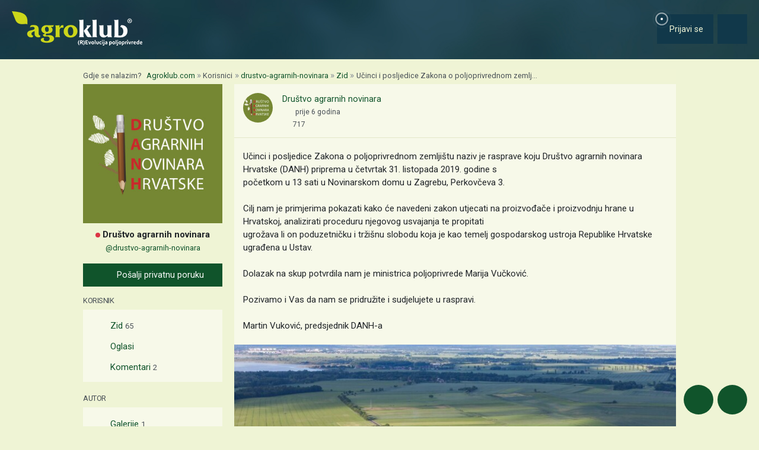

--- FILE ---
content_type: text/html; charset=UTF-8
request_url: https://www.agroklub.com/korisnici/drustvo-agrarnih-novinara-18435/zid/24011/
body_size: 15914
content:
<!doctype html>
<html lang='hr'>
<head>
    <meta charset='utf-8'>
<title>Učinci i posljedice Zakona o p... - Zid - Društvo agrarnih novinara | Agroklub.com</title>
<meta name='description' content='Učinci i posljedice Zakona o poljoprivrednom zemljištu naziv je rasprave koju Društvo agrarnih novinara Hrvatske (DANH) priprema u četvrtak 31. listop...'>
<base href='https://www.agroklub.com/'>


<link href='https://cdn.agroklub.com/favicon.ico' rel='icon'>
<link href='https://cdn.agroklub.com/favicon.ico' rel='shortcut icon'>
<meta name='viewport' content='width=device-width, initial-scale=1.0'>
<meta name="robots"  content="max-image-preview:large" >
     <link rel='stylesheet' href='https://cdn.agroklub.com/css/web.min.css?id=5308948edb19bd65ba5903a9f1392c70'>
    <meta itemprop='name' content='Učinci i posljedice Zakona o poljoprivrednom zemlj...'>
    <meta itemprop='description' content='Učinci i posljedice Zakona o poljoprivrednom zemljištu naziv je rasprave koju Društvo agrarnih novinara Hrvatske (DANH) priprema u četvrtak 31. listopada 2019. godine s početkom u 13 sati u Novinarskom domu u Zagrebu, Perkovčeva 3. Cilj nam je primjerima pokazati kako će navedeni zakon utjecati na p...'>
    <meta itemprop='image' content='https://cdn.agroklub.com/upload/images/social/depositphotos-11097132-l-2015.jpg'>


<meta property="fb:app_id" content="188383504537153" />


<meta name='twitter:card' content='summary_large_image'>
    <meta name='twitter:site' content='@agroklub'>
    <meta name='twitter:title' content='Učinci i posljedice Zakona o poljoprivrednom zemlj...'>
    <meta name='twitter:description' content='Učinci i posljedice Zakona o poljoprivrednom zemljištu naziv je rasprave koju Društvo agrarnih novinara Hrvatske (DANH) priprema u četvrtak 31. listopada 2019. godine s početkom u 13 sati u Novinarskom domu u Zagrebu, Perkovčeva 3. Cilj nam je primjerima pokazati kako će navedeni zakon utjecati na p...'>
    <meta name='twitter:image' content='https://cdn.agroklub.com/upload/images/social/depositphotos-11097132-l-2015.jpg'>


<meta property='og:type' content='article'>
    <meta property='og:site_name' content='Agroklub.com'>
    <meta property='og:title' content='Učinci i posljedice Zakona o poljoprivrednom zemlj...'>
    <meta property='og:description' content='Učinci i posljedice Zakona o poljoprivrednom zemljištu naziv je rasprave koju Društvo agrarnih novinara Hrvatske (DANH) priprema u četvrtak 31. listopada 2019. godine s početkom u 13 sati u Novinarskom domu u Zagrebu, Perkovčeva 3. Cilj nam je primjerima pokazati kako će navedeni zakon utjecati na p...'>
    <meta property='og:image' content='https://cdn.agroklub.com/upload/images/social/depositphotos-11097132-l-2015.jpg'>
    <meta property="og:image:width" content="1200" />
    <meta property="og:image:height" content="800" />
    <meta property='og:url' content='https://www.agroklub.com/korisnici/drustvo-agrarnih-novinara-18435/zid/24011/'>
        <link rel="preload" href="https://cdnjs.cloudflare.com/ajax/libs/fancybox/3.5.7/jquery.fancybox.min.css" as="style"
    onload="this.onload=null;this.rel='stylesheet'">
<noscript>
    <link rel="stylesheet" href="https://cdnjs.cloudflare.com/ajax/libs/fancybox/3.5.7/jquery.fancybox.min.css">
</noscript>     
    <!-- Global site tag (gtag.js) - Google Analytics -->
<script async src="https://www.googletagmanager.com/gtag/js?id=G-DJXEWDSTDN"></script>
<script>
    window.dataLayer = window.dataLayer || []

    function gtag() { dataLayer.push(arguments) }

    gtag('js', new Date())

	    gtag('set', 'country', 'HR')
	    gtag('set', 'countView', '717')
	    gtag('set', 'partner', 'NE')
	    gtag('set', 'vrsta', 'post')
	
	    gtag('set', 'dimension3', 'HR')
	    gtag('set', 'dimension4', '717')
	    gtag('set', 'dimension6', 'NE')
	    gtag('set', 'dimension8', 'post')
	
    gtag('config', 'G-DJXEWDSTDN')
    gtag('config', 'G-YE2MMQB0RG')

    </script>
    <script async src="https://pagead2.googlesyndication.com/pagead/js/adsbygoogle.js?client=ca-pub-6835057220593083" crossorigin="anonymous"></script>
<script async="async" src='https://www.googletagservices.com/tag/js/gpt.js'></script>
<script>
    var googletag = googletag || {};
    googletag.cmd = googletag.cmd || [];

    googletag.cmd.push(function () {

        var mappingTop = googletag.sizeMapping()
            .addSize([1660, 0], [[1200, 300], [1200, 150]])
            .addSize([1000, 0], [[1000, 250], [1000, 125], [980, 120], [970, 250], [950, 90], [728, 90]])
            .addSize([768, 0], [[728, 90]])
            .addSize([360, 0], [[360, 90], [336, 280], [336, 168], [336, 84], [300, 250], [300, 150]])
            .build();

        var mappingBody = googletag.sizeMapping()
            .addSize([1000, 0], [[1000, 125], [980, 120], [880, 110], [950, 90], [728, 90]])
            .addSize([768, 0], [[728, 90], [680, 170]])
            .addSize([360, 0], [[360, 90], [336, 280], [336, 336], [336, 168], [336, 84], [300, 600], [300, 300], [300, 250], [300, 150]])
            .build();

        var mappingBodySmall = googletag.sizeMapping()
            .addSize([1660, 0], [[880, 110], [728, 90]])
            .addSize([1040, 0], [[680, 170]])
            .addSize([768, 0], [[300, 600], [300, 300], [300, 250]])
            .addSize([360, 0], [[360, 90], [336, 280], [336, 336], [300, 600], [300, 300], [300, 250], [300, 150]])
            .build();

        var mappingColumn = googletag.sizeMapping()
            .addSize([360, 0], [[360, 90], [336, 280], [336, 336], [300, 600], [300, 300], [300, 250], [300, 150]])
            .build();

        var mappingText = googletag.sizeMapping()
            .addSize([360, 0], [[336, 280], [336, 336], [300, 300], [300, 250]])
            .build();

        var mappingSide = googletag.sizeMapping()
            .addSize([1660, 0], [[180, 720], [180, 360]])
            .addSize([320, 0], [])
            .build();

                                                
            googletag
                            .defineSlot('/1080745/HR_top', [[1200, 300],[1200, 150], [1000, 125],[1000, 250], [970, 250], [950, 90], [300, 250], [300, 150], [336, 280], [336, 168], [336, 84], [360, 90]], 'div-gpt-ad-1516887581044-0')
                                        .defineSizeMapping(mappingTop)
                            .addService(googletag.pubads());


                                                
            googletag
                            .defineSlot('/1080745/HR_body_1', [[300, 250], [1000, 125], [880,110],  [300, 600],  [300, 300], [980, 120], [728, 90], [950, 90], [300, 150], [336, 280], [336, 336], [360, 90]], 'div-gpt-ad-1516887581044-1')
                                        .defineSizeMapping(mappingBody)
                            .addService(googletag.pubads());


                                                
            googletag
                            .defineSlot('/1080745/HR_body_2', [[300, 250], [1000, 125], [880,110],  [300, 300], [980, 120], [728, 90], [950, 90], [300, 150], [336, 280], [336, 336], [360, 90]], 'div-gpt-ad-1516887581044-2')
                                        .defineSizeMapping(mappingBody)
                            .addService(googletag.pubads());


                                                
            googletag
                            .defineSlot('/1080745/HR_body_3', [[300, 250], [1000, 125], [880,110],   [300, 300], [980, 120], [728, 90], [950, 90], [300, 150], [336, 280], [336, 336], [360, 90]], 'div-gpt-ad-1516887581044-3')
                                        .defineSizeMapping(mappingBody)
                            .addService(googletag.pubads());


                                                
            googletag
                            .defineSlot('/1080745/HR_body_4', [[300, 250], [1000, 125], [880,110], [300, 300], [980, 120], [728, 90], [950, 90], [300, 150], [336, 280], [336, 336], [360, 90]], 'div-gpt-ad-1516887581044-4')
                                        .defineSizeMapping(mappingBody)
                            .addService(googletag.pubads());


                                                
            googletag
                            .defineSlot('/1080745/HR_body_small_1', [[300, 300], [680, 170], [300, 250], [728, 90], [630, 90], [880, 110], [300, 150], [336, 280], [360, 90], [300, 600]], 'div-gpt-ad-1516887581044-5')
                                        .defineSizeMapping(mappingBodySmall)
                            .addService(googletag.pubads());


                                                
            googletag
                            .defineSlot('/1080745/HR_body_small_2', [[300, 300], [680, 170], [300, 250], [728, 90], [630, 90], [880, 110], [300, 150], [336, 280], [360, 90], [300, 600]], 'div-gpt-ad-1516887581044-6')
                                        .defineSizeMapping(mappingBodySmall)
                            .addService(googletag.pubads());


                                                
            googletag
                            .defineSlot('/1080745/HR_column_1', [[300, 600], [300, 250], [300, 300], [300, 150]], 'div-gpt-ad-1516887581044-7')
                                        .addService(googletag.pubads());


                                                
            googletag
                            .defineSlot('/1080745/HR_column_2', [[300, 600], [300, 250], [300, 300], [300, 150]], 'div-gpt-ad-1516887581044-8')
                                        .addService(googletag.pubads());


                                                
            googletag
                            .defineSlot('/1080745/HR_side_1', [[180, 720], [180, 360]], 'div-gpt-ad-1516887581044-9')
                                        .defineSizeMapping(mappingSide)
                            .addService(googletag.pubads());


                                                
            googletag
                            .defineSlot('/1080745/HR_side_2', [[180, 720], [180, 360]], 'div-gpt-ad-1516887581044-10')
                                        .defineSizeMapping(mappingSide)
                            .addService(googletag.pubads());


                                                
            googletag
                            .defineSlot('/1080745/agroklub_hr_sticky', [[300, 100], [300, 75]], 'div-gpt-ad-1655461045539-0')
                                        .addService(googletag.pubads());


                                                
            googletag
                            .defineSlot('/1080745/HR_promo_right', [200, 400], 'div-gpt-ad-1665042686600-0')
                                        .addService(googletag.pubads());


                                                
            googletag
                            .defineSlot('/1080745/HR_text_1', [[300, 300], [300, 250], [336, 336], [336, 280]], 'div-gpt-ad-1715601811527-0')
                                        .defineSizeMapping(mappingText)
                            .addService(googletag.pubads());


        
        googletag.pubads().setTargeting('agro_kat', 'korisnici');

                                            googletag.pubads().setTargeting('agro_tekst', '0');
                        
                    googletag.pubads().setTargeting('agro_user', '0');
        
        googletag.pubads().setCentering(true);
		googletag.pubads().enableSingleRequest();
        googletag.pubads().collapseEmptyDivs();
        googletag.enableServices();
    });
</script>
    <script
    src="https://cdn.userway.org/widget.js"
    data-color='#10542B'
    data-account='DlcQGe7YGD'
></script>    <script src="https://kit.fontawesome.com/3cf8be0fbf.js" crossorigin="anonymous" defer></script>
</head>
<body>

<header class="d-print-none" id='tablist-header' role='banner'>
    <div class='header-spacer' style='display: none;'></div>

    <div class='wrapper-header  header-social '>
        <div class='container-fluid'>
            <div class='header-logotip d-none d-md-block'>
                <a href='' aria-label="Agroklub">
    <img src='https://cdn.agroklub.com/img/agroklub-logotip.png' width='220' height='58' alt='Agroklub logo' title='Agroklub' loading="lazy">
</a>
            </div>

            <div class='header-logotip-mobile d-md-none'>
                <a href='' aria-label="Agroklub">
    <img src="https://cdn.agroklub.com/img/agroklub-logotip-mobile.png" width="132" height="35" alt='Agroklub logo' title='Agroklub' loading="lazy">
</a>
            </div>

            <div class='header-logotip-scroll' style='display: none;'>
                <p>
    <a href='' class='website-title'>Agroklub</a>

    </p>            </div>

            <div class='header-menu'>
                <ul class='list-inline'>
        <li class='list-inline-item'>
        <a href='prijava/?redirect_url=https://www.agroklub.com/korisnici/drustvo-agrarnih-novinara-18435/zid/24011/' class='btn btn-user-action px-3'>
            <span class='pulse-click'>
                <img src='https://cdn.agroklub.com/img/animation/pulse.svg' width="44" height="44" alt="Pulsna animacija">
            </span>
            <span>
                <i class='far fa-fw fa-lg fa-user me-1 d-inline'></i>
                <span class="d-none d-sm-inline"> Prijavi se</span>
            </span>
        </a>
    </li>
    
    
    <li class='list-inline-item'>
        <a
            href='#show-navigation'
            data-parent='#tablist-header'
            class='btn btn-fixed btn-fixed-xxl btn-user-action'
            data-bs-toggle='collapse'
            aria-expanded='false'
            aria-controls='show-navigation'
            aria-label="Navigation"
            id='btn-show-navigation'
        >
                        <i class='far fa-fw fa-lg fa-bars'></i>
        </a>
    </li>
</ul>
            </div>

            <div class='clearfix'></div>
        </div>
    </div>

    

    
    <div class='wrapper-navigation d-print-none collapse  wrapper-navigation-social '  role='tabpanel' id='show-navigation'>
        <div class='inner-navigation right'>
            <!-- Start Sidebar -->

<div class="custom-icons-container">
    <div class="row">
        <span class="d-flex " data-index="1">
            <i class="far fa-newspaper fa-fw me-1 fa-visible"></i>
        </span>
    </div>
    <div class="row">
        <span class="d-flex "  data-index="2">
            <i class="far fa-bullhorn fa-fw me-1 fa-visible"></i>
        </span>
    </div>
    <div class="row">
        <span class="d-flex " data-index="3">
            <i class="far fa-database fa-fw me-1 fa-visible"></i>
        </span>
    </div>
    <div class="row">
        <span class="d-flex active-icon" data-index="4">
            <i class="far fa-comment-alt fa-fw me-1 fa-visible"></i>
        </span>
    </div>
        
</div>

<div class="custom-nav-container" seamless="seamless">
        <ul id="custom-nav-1" class="navbar-nav ">
        <li class="nav-title">
            <a href="">
                Poljoprivredni portal
            </a>
        </li>
                <li class="nav-item dropdown">
                        <div class="d-flex justify-content-between">
                <a class="nav-link" href="">
                    <p class="nav-link dropdown-link">
                        Poljoprivredne teme
                    </p>
                </a>
                <button class="nav-link dropdown-toggle">
                    <i class="fa fa-plus dropdown-icon"></i>
                </button>
            </div>
                        <ul
                                class="dropdown-menu"
                            >
                                <li>
                    <a class="dropdown-item " href="ratarstvo/">
                        Ratarstvo
                    </a>
                </li>
                                <li>
                    <a class="dropdown-item " href="stocarstvo/">
                        Stočarstvo
                    </a>
                </li>
                                <li>
                    <a class="dropdown-item " href="vocarstvo/">
                        Voćarstvo
                    </a>
                </li>
                                <li>
                    <a class="dropdown-item " href="vinogradarstvo/">
                        Vinogradarstvo
                    </a>
                </li>
                                <li>
                    <a class="dropdown-item " href="povrcarstvo/">
                        Povrćarstvo
                    </a>
                </li>
                                <li>
                    <a class="dropdown-item " href="hortikultura/">
                        Ukrasno i ljekovito bilje
                    </a>
                </li>
                                <li>
                    <a class="dropdown-item " href="ribarstvo/">
                        Ribarstvo
                    </a>
                </li>
                                <li>
                    <a class="dropdown-item " href="pcelarstvo/">
                        Pčelarstvo
                    </a>
                </li>
                                <li>
                    <a class="dropdown-item " href="prehrambena-industrija/">
                        Prehrambena industrija
                    </a>
                </li>
                                <li>
                    <a class="dropdown-item " href="eko-proizvodnja/">
                        Eko proizvodnja
                    </a>
                </li>
                            </ul>
        </li>
                <li class="nav-item dropdown">
                        <div class="d-flex justify-content-between">
                <a class="nav-link" href="poljoprivredne-vijesti/">
                    <p class="nav-link dropdown-link">
                        Novosti i događanja
                    </p>
                </a>
                <button class="nav-link dropdown-toggle">
                    <i class="fa fa-plus dropdown-icon"></i>
                </button>
            </div>
                        <ul
                                class="dropdown-menu"
                            >
                                <li>
                    <a class="dropdown-item " href="poljoprivredne-vijesti/">
                        Poljoprivredne vijesti
                    </a>
                </li>
                                <li>
                    <a class="dropdown-item " href="sajmovi-dogadjanja/">
                        Sajmovi i događanja
                    </a>
                </li>
                                <li>
                    <a class="dropdown-item " href="raspored-sajmova/">
                        Kalendar događanja
                    </a>
                </li>
                                <li>
                    <a class="dropdown-item " href="kolumna/">
                        Kolumna
                    </a>
                </li>
                            </ul>
        </li>
                <li class="nav-item dropdown">
                        <div class="d-flex justify-content-between">
                <a class="nav-link" href="financiranje/">
                    <p class="nav-link dropdown-link">
                        Agro Plus
                    </p>
                </a>
                <button class="nav-link dropdown-toggle">
                    <i class="fa fa-plus dropdown-icon"></i>
                </button>
            </div>
                        <ul
                                class="dropdown-menu"
                            >
                                <li>
                    <a class="dropdown-item " href="agro-hobi/">
                        Agrohobi
                    </a>
                </li>
                                <li>
                    <a class="dropdown-item " href="agro-meteo/">
                        Agro prognoza
                    </a>
                </li>
                                <li>
                    <a class="dropdown-item " href="seoski-turizam/">
                        Seoski turizam
                    </a>
                </li>
                                <li>
                    <a class="dropdown-item " href="sumarstvo">
                        Šumarstvo
                    </a>
                </li>
                                <li>
                    <a class="dropdown-item " href="financiranje/">
                        Financiranje
                    </a>
                </li>
                                <li>
                    <a class="dropdown-item " href="ankete/">
                        Ankete
                    </a>
                </li>
                            </ul>
        </li>
                <li class="nav-item dropdown">
                        <div class="d-flex justify-content-between">
                <a class="nav-link" href="agrogalerija/">
                    <p class="nav-link dropdown-link">
                        Foto, video i dokumenti
                    </p>
                </a>
                <button class="nav-link dropdown-toggle">
                    <i class="fa fa-plus dropdown-icon"></i>
                </button>
            </div>
                        <ul
                                class="dropdown-menu"
                            >
                                <li>
                    <a class="dropdown-item " href="agrogalerija/">
                        Foto prilozi
                    </a>
                </li>
                                <li>
                    <a class="dropdown-item " href="video-prilozi/">
                        Video prilozi
                    </a>
                </li>
                                <li>
                    <a class="dropdown-item " href="dokumenti/">
                        Dokumenti
                    </a>
                </li>
                            </ul>
        </li>
            </ul>
    
        <ul id="custom-nav-2" class="navbar-nav ">
        <li class="nav-title">
            <a href="poljoprivredni-oglasnik/">
                Poljoprivredni oglasnik
            </a>
        </li>
                <li class="nav-item dropdown">
                        <a class="nav-link " href="poljoprivredni-oglasnik/poljoprivredna-zemljista/">
                <p class="nav-link dropdown-link">
                    Poljoprivredna zemljišta
                </p>
            </a>
                        <ul
                                class="dropdown-menu"
                            >
                            </ul>
        </li>
                <li class="nav-item dropdown">
                        <a class="nav-link " href="poljoprivredni-oglasnik/ponuda-poslova/">
                <p class="nav-link dropdown-link">
                    Radna mjesta
                </p>
            </a>
                        <ul
                                class="dropdown-menu"
                            >
                            </ul>
        </li>
                <li class="nav-item dropdown">
                        <div class="d-flex justify-content-between">
                <a class="nav-link" href="poljoprivredni-oglasnik/mehanizacija/">
                    <p class="nav-link dropdown-link">
                        Mehanizacija
                    </p>
                </a>
                <button class="nav-link dropdown-toggle">
                    <i class="fa fa-plus dropdown-icon"></i>
                </button>
            </div>
                        <ul
                                class="dropdown-menu"
                            >
                                <li>
                    <a class="dropdown-item " href="poljoprivredni-oglasnik/traktori/">
                        Traktori
                    </a>
                </li>
                                <li>
                    <a class="dropdown-item " href="poljoprivredni-oglasnik/malceri/">
                        Malčeri
                    </a>
                </li>
                                <li>
                    <a class="dropdown-item " href="poljoprivredni-oglasnik/traktorske-prikolice-cisterne/">
                        Prikolice i cisterne
                    </a>
                </li>
                                <li>
                    <a class="dropdown-item " href="poljoprivredni-oglasnik/atomizeri-prskalice/">
                        Atomizeri i prskalice
                    </a>
                </li>
                                <li>
                    <a class="dropdown-item " href="poljoprivredni-oglasnik/obrada-tla/">
                        Obrada tla
                    </a>
                </li>
                                <li>
                    <a class="dropdown-item " href="poljoprivredni-oglasnik/motokultivatori/">
                        Motokultivatori i motokopačice
                    </a>
                </li>
                                <li>
                    <a class="dropdown-item " href="poljoprivredni-oglasnik/kombajni/">
                        Kombajni
                    </a>
                </li>
                                <li>
                    <a class="dropdown-item " href="poljoprivredni-oglasnik/vilicari-utovarivaci/">
                        Viličari i utovarivači
                    </a>
                </li>
                                <li>
                    <a class="dropdown-item " href="poljoprivredni-oglasnik/sijacice/">
                        Sijačice
                    </a>
                </li>
                                <li>
                    <a class="dropdown-item " href="poljoprivredni-oglasnik/gospodarska-vozila/">
                        Gospodarska vozila
                    </a>
                </li>
                            </ul>
        </li>
                <li class="nav-item dropdown">
                        <div class="d-flex justify-content-between">
                <a class="nav-link" href="poljoprivredni-oglasnik/alati/">
                    <p class="nav-link dropdown-link">
                        Alati i oruđa
                    </p>
                </a>
                <button class="nav-link dropdown-toggle">
                    <i class="fa fa-plus dropdown-icon"></i>
                </button>
            </div>
                        <ul
                                class="dropdown-menu"
                            >
                                <li>
                    <a class="dropdown-item " href="poljoprivredni-oglasnik/motorne-pile/">
                        Motorne pile
                    </a>
                </li>
                                <li>
                    <a class="dropdown-item " href="poljoprivredni-oglasnik/kosilice-trimeri/">
                        Kosilice i trimeri
                    </a>
                </li>
                                <li>
                    <a class="dropdown-item " href="poljoprivredni-oglasnik/vrtni-alati">
                        Vrtni alati
                    </a>
                </li>
                            </ul>
        </li>
                <li class="nav-item dropdown">
                        <div class="d-flex justify-content-between">
                <a class="nav-link" href="poljoprivredni-oglasnik/oprema-dijelovi/">
                    <p class="nav-link dropdown-link">
                        Oprema i dijelovi
                    </p>
                </a>
                <button class="nav-link dropdown-toggle">
                    <i class="fa fa-plus dropdown-icon"></i>
                </button>
            </div>
                        <ul
                                class="dropdown-menu"
                            >
                                <li>
                    <a class="dropdown-item " href="poljoprivredni-oglasnik/radna-zastitna-odjeca/">
                        Radna i zaštitna odjeća
                    </a>
                </li>
                                <li>
                    <a class="dropdown-item " href="poljoprivredni-oglasnik/plastenici-staklenici-skladista/">
                        Plastenici i skladišta
                    </a>
                </li>
                                <li>
                    <a class="dropdown-item " href="poljoprivredni-oglasnik/navodnjavanje-oprema/">
                        Oprema za navodnjavanje
                    </a>
                </li>
                                <li>
                    <a class="dropdown-item " href="poljoprivredni-oglasnik/enoloski-preparati/">
                        Enološki preparati i oprema
                    </a>
                </li>
                                <li>
                    <a class="dropdown-item " href="poljoprivredni-oglasnik/gume/">
                        Gume
                    </a>
                </li>
                                <li>
                    <a class="dropdown-item " href="poljoprivredni-oglasnik/rezervni-dijelovi/">
                        Rezervni dijelovi
                    </a>
                </li>
                                <li>
                    <a class="dropdown-item " href="poljoprivredni-oglasnik/ulja-maziva-tekucine-filteri/">
                        Ulja, maziva, tekućine i filteri
                    </a>
                </li>
                                <li>
                    <a class="dropdown-item " href="poljoprivredni-oglasnik/gradjevinski-materijal/">
                        Građevinski materijal
                    </a>
                </li>
                                <li>
                    <a class="dropdown-item " href="poljoprivredni-oglasnik/oprema-prerada/">
                        Oprema za preradu
                    </a>
                </li>
                                <li>
                    <a class="dropdown-item " href="poljoprivredni-oglasnik/ograde-pletiva-elektricni-pastiri/">
                        Ograde, pletiva i električni pastiri
                    </a>
                </li>
                            </ul>
        </li>
                <li class="nav-item dropdown">
                        <div class="d-flex justify-content-between">
                <a class="nav-link" href="poljoprivredni-oglasnik/poljoprivredni-proizvodi/">
                    <p class="nav-link dropdown-link">
                        Poljoprivredni proizvodi
                    </p>
                </a>
                <button class="nav-link dropdown-toggle">
                    <i class="fa fa-plus dropdown-icon"></i>
                </button>
            </div>
                        <ul
                                class="dropdown-menu"
                            >
                                <li>
                    <a class="dropdown-item " href="poljoprivredni-oglasnik/stocna-hrana/">
                        Stočna hrana
                    </a>
                </li>
                                <li>
                    <a class="dropdown-item " href="poljoprivredni-oglasnik/vina-rakije/">
                        Vina, likeri i rakije
                    </a>
                </li>
                                <li>
                    <a class="dropdown-item " href="poljoprivredni-oglasnik/sirevi-mlijecni-proizvodi/">
                        Sirevi i mliječni proizvodi
                    </a>
                </li>
                                <li>
                    <a class="dropdown-item " href="poljoprivredni-oglasnik/domace-zivotinje/">
                        Domaće životinje
                    </a>
                </li>
                            </ul>
        </li>
                <li class="nav-item dropdown">
                        <div class="d-flex justify-content-between">
                <a class="nav-link" href="poljoprivredni-oglasnik/sadni-materijal/">
                    <p class="nav-link dropdown-link">
                        Sadni materijal
                    </p>
                </a>
                <button class="nav-link dropdown-toggle">
                    <i class="fa fa-plus dropdown-icon"></i>
                </button>
            </div>
                        <ul
                                class="dropdown-menu"
                            >
                                <li>
                    <a class="dropdown-item " href="poljoprivredni-oglasnik/vocne-sadnice/">
                        Voćne sadnice
                    </a>
                </li>
                                <li>
                    <a class="dropdown-item " href="poljoprivredni-oglasnik/sjeme-zitarice-uljarice/">
                        Sjeme žitarica, uljarica i šećerne repe
                    </a>
                </li>
                                <li>
                    <a class="dropdown-item " href="poljoprivredni-oglasnik/ukrasno-zacinsko-ljekovito-bilje/">
                        Ukrasno, začinsko i ljekovito bilje
                    </a>
                </li>
                                <li>
                    <a class="dropdown-item " href="poljoprivredni-oglasnik/sjeme-voce-povrce/">
                        Sjeme voća i povrća
                    </a>
                </li>
                                <li>
                    <a class="dropdown-item " href="poljoprivredni-oglasnik/krmno-bilje-travne-smjese/">
                        Krmno bilje i travne smjese
                    </a>
                </li>
                            </ul>
        </li>
                <li class="nav-item dropdown">
                        <div class="d-flex justify-content-between">
                <a class="nav-link" href="poljoprivredni-oglasnik/usluge/">
                    <p class="nav-link dropdown-link">
                        Usluge i ostalo
                    </p>
                </a>
                <button class="nav-link dropdown-toggle">
                    <i class="fa fa-plus dropdown-icon"></i>
                </button>
            </div>
                        <ul
                                class="dropdown-menu"
                            >
                                <li>
                    <a class="dropdown-item " href="poljoprivredni-oglasnik/knjige-casopisi/">
                        Knjige i časopisi
                    </a>
                </li>
                                <li>
                    <a class="dropdown-item " href="poljoprivredni-oglasnik/edukacije-osposobljavanja/">
                        Edukacije i osposobljavanje
                    </a>
                </li>
                                <li>
                    <a class="dropdown-item " href="poljoprivredni-oglasnik/ruralni-turizam/">
                        Ruralni turizam
                    </a>
                </li>
                                <li>
                    <a class="dropdown-item " href="poljoprivredni-oglasnik/igracke/">
                        Igračke
                    </a>
                </li>
                                <li>
                    <a class="dropdown-item " href="poljoprivredni-oglasnik/ambalaza">
                        Ambalaža
                    </a>
                </li>
                            </ul>
        </li>
                <li class="nav-item dropdown">
                        <div class="d-flex justify-content-between">
                <a class="nav-link" href="poljoprivredni-oglasnik/zastitna-sredstva-gnojiva/">
                    <p class="nav-link dropdown-link">
                        Zaštitna sredstva i gnojiva
                    </p>
                </a>
                <button class="nav-link dropdown-toggle">
                    <i class="fa fa-plus dropdown-icon"></i>
                </button>
            </div>
                        <ul
                                class="dropdown-menu"
                            >
                                <li>
                    <a class="dropdown-item " href="poljoprivredni-oglasnik/fungicidi/">
                        Fungicidi
                    </a>
                </li>
                                <li>
                    <a class="dropdown-item " href="poljoprivredni-oglasnik/herbicidi/">
                        Herbicidi
                    </a>
                </li>
                                <li>
                    <a class="dropdown-item " href="poljoprivredni-oglasnik/insekticidi/">
                        Insekticidi
                    </a>
                </li>
                                <li>
                    <a class="dropdown-item " href="poljoprivredni-oglasnik/zastita-sjemena/">
                        Zaštita sjemena
                    </a>
                </li>
                                <li>
                    <a class="dropdown-item " href="poljoprivredni-oglasnik/ostala-szb/">
                        Ostala sredstva za zaštitu bilja
                    </a>
                </li>
                                <li>
                    <a class="dropdown-item " href="poljoprivredni-oglasnik/deratizacija-dezinsekcija/">
                        Deratizacija i dezinsekcija
                    </a>
                </li>
                                <li>
                    <a class="dropdown-item " href="poljoprivredni-oglasnik/gnojiva/">
                        Gnojiva
                    </a>
                </li>
                            </ul>
        </li>
                <li class="nav-item dropdown">
                        <div class="d-flex justify-content-between">
                <a class="nav-link" href="poljoprivredni-oglasnik/pcelarska-oprema">
                    <p class="nav-link dropdown-link">
                        Pčelarska oprema
                    </p>
                </a>
                <button class="nav-link dropdown-toggle">
                    <i class="fa fa-plus dropdown-icon"></i>
                </button>
            </div>
                        <ul
                                class="dropdown-menu"
                            >
                                <li>
                    <a class="dropdown-item " href="poljoprivredni-oglasnik/kosnice-dijelovi">
                        Košnice i dijelovi
                    </a>
                </li>
                                <li>
                    <a class="dropdown-item " href="poljoprivredni-oglasnik/satna-osnova-vosak">
                        Satna osnova i vosak
                    </a>
                </li>
                                <li>
                    <a class="dropdown-item " href="poljoprivredni-oglasnik/pcelarski-pribor">
                        Pčelarski pribor
                    </a>
                </li>
                                <li>
                    <a class="dropdown-item " href="poljoprivredni-oglasnik/hrana-dodaci-pcele">
                        Hrana i dodaci za pčele
                    </a>
                </li>
                                <li>
                    <a class="dropdown-item " href="poljoprivredni-oglasnik/lijecenje-zastita-pcela">
                        Liječenje i zaštita pčela
                    </a>
                </li>
                                <li>
                    <a class="dropdown-item " href="poljoprivredni-oglasnik/matice-pcele">
                        Matice i pčele
                    </a>
                </li>
                            </ul>
        </li>
            </ul>
    
        <ul id="custom-nav-3" class="navbar-nav ">
        <li class="nav-title">
            <a href="agrobaza/">
                Baze podataka
            </a>
        </li>
                <li class="nav-item dropdown">
                        <div class="d-flex justify-content-between">
                <a class="nav-link" href="zastitna-sredstva/">
                    <p class="nav-link dropdown-link">
                        Zaštitna sredstva
                    </p>
                </a>
                <button class="nav-link dropdown-toggle">
                    <i class="fa fa-plus dropdown-icon"></i>
                </button>
            </div>
                        <ul
                                class="dropdown-menu"
                            >
                                <li>
                    <a class="dropdown-item " href="zastitna-sredstva/herbicidi-1/">
                        Herbicidi
                    </a>
                </li>
                                <li>
                    <a class="dropdown-item " href="zastitna-sredstva/fungicidi-2/">
                        Fungicidi
                    </a>
                </li>
                                <li>
                    <a class="dropdown-item " href="zastitna-sredstva/insekticidi-3/">
                        Insekticidi
                    </a>
                </li>
                                <li>
                    <a class="dropdown-item " href="zastitna-sredstva/ostala-sredstva-57/">
                        Ostala sredstva
                    </a>
                </li>
                            </ul>
        </li>
                <li class="nav-item dropdown">
                        <div class="d-flex justify-content-between">
                <a class="nav-link" href="gnojiva/">
                    <p class="nav-link dropdown-link">
                        Gnojiva
                    </p>
                </a>
                <button class="nav-link dropdown-toggle">
                    <i class="fa fa-plus dropdown-icon"></i>
                </button>
            </div>
                        <ul
                                class="dropdown-menu"
                            >
                                <li>
                    <a class="dropdown-item " href="gnojiva/mineralna-gnojiva/">
                        Mineralna gnojiva
                    </a>
                </li>
                                <li>
                    <a class="dropdown-item " href="gnojiva/organska-gnojiva/">
                        Organska gnojiva
                    </a>
                </li>
                                <li>
                    <a class="dropdown-item " href="gnojiva/poboljsivaci-tla/">
                        Poboljšivači tla
                    </a>
                </li>
                            </ul>
        </li>
                <li class="nav-item dropdown">
                        <div class="d-flex justify-content-between">
                <a class="nav-link" href="sortna-lista/">
                    <p class="nav-link dropdown-link">
                        Biljne vrste i sorte
                    </p>
                </a>
                <button class="nav-link dropdown-toggle">
                    <i class="fa fa-plus dropdown-icon"></i>
                </button>
            </div>
                        <ul
                                class="dropdown-menu"
                            >
                                <li>
                    <a class="dropdown-item " href="sortna-lista/voce/">
                        Voće
                    </a>
                </li>
                                <li>
                    <a class="dropdown-item " href="sortna-lista/povrce/">
                        Povrće
                    </a>
                </li>
                                <li>
                    <a class="dropdown-item " href="sortna-lista/vinova-loza/">
                        Vinova loza
                    </a>
                </li>
                                <li>
                    <a class="dropdown-item " href="sortna-lista/zitarice/">
                        Žitarice
                    </a>
                </li>
                                <li>
                    <a class="dropdown-item " href="sortna-lista/repa-krumpir/">
                        Repa i krumpir
                    </a>
                </li>
                                <li>
                    <a class="dropdown-item " href="sortna-lista/krmno-bilje/">
                        Krmno bilje
                    </a>
                </li>
                                <li>
                    <a class="dropdown-item " href="sortna-lista/uljarice-predivo-bilje/">
                        Uljarice i predivo bilje
                    </a>
                </li>
                                <li>
                    <a class="dropdown-item " href="sortna-lista/ljekovito-bilje/">
                        Ljekovito bilje
                    </a>
                </li>
                            </ul>
        </li>
                <li class="nav-item dropdown">
                        <div class="d-flex justify-content-between">
                <a class="nav-link" href="baza-stocarstva/">
                    <p class="nav-link dropdown-link">
                        Stočarstvo
                    </p>
                </a>
                <button class="nav-link dropdown-toggle">
                    <i class="fa fa-plus dropdown-icon"></i>
                </button>
            </div>
                        <ul
                                class="dropdown-menu"
                            >
                                <li>
                    <a class="dropdown-item " href="baza-stocarstva/svinjogojstvo/">
                        Svinjogojstvo
                    </a>
                </li>
                                <li>
                    <a class="dropdown-item " href="baza-stocarstva/govedarstvo/">
                        Govedarstvo
                    </a>
                </li>
                                <li>
                    <a class="dropdown-item " href="baza-stocarstva/konjogojstvo/">
                        Konjogojstvo
                    </a>
                </li>
                                <li>
                    <a class="dropdown-item " href="baza-stocarstva/kozarstvo/">
                        Kozarstvo
                    </a>
                </li>
                                <li>
                    <a class="dropdown-item " href="baza-stocarstva/ovcarstvo/">
                        Ovčarstvo
                    </a>
                </li>
                                <li>
                    <a class="dropdown-item " href="baza-stocarstva/male-zivotinje/">
                        Male životinje
                    </a>
                </li>
                                <li>
                    <a class="dropdown-item " href="baza-stocarstva/peradarstvo/">
                        Peradarstvo
                    </a>
                </li>
                                <li>
                    <a class="dropdown-item " href="baza-stocarstva/pcelarstvo/">
                        Pčelarstvo
                    </a>
                </li>
                            </ul>
        </li>
                <li class="nav-item dropdown">
                        <a class="nav-link " href="potpore/">
                <p class="nav-link dropdown-link">
                    Isplaćene potpore
                </p>
            </a>
                        <ul
                                class="dropdown-menu"
                            >
                            </ul>
        </li>
                <li class="nav-item dropdown">
                        <a class="nav-link " href="trziste/">
                <p class="nav-link dropdown-link">
                    Tržište
                </p>
            </a>
                        <ul
                                class="dropdown-menu"
                            >
                            </ul>
        </li>
                <li class="nav-item dropdown">
                        <a class="nav-link " href="vrijeme/">
                <p class="nav-link dropdown-link">
                    Vremenska prognoza
                </p>
            </a>
                        <ul
                                class="dropdown-menu"
                            >
                            </ul>
        </li>
            </ul>
    
        <ul id="custom-nav-4" class="navbar-nav custom-show">
        <li class="nav-title">
            <a href="klub/">
                KLUB, društvena mreža
            </a>
        </li>

        <li class="nav-title">
            Zadnje aktivnosti
                    </li>
                <li class="w-90 px-2">
            <small>Zadnje aktivnosti korisnika mogu vidjeti samo registrirani korisnici.</small>
        </li>
        
        <li class="nav-title">
            Online korisnici
                    </li>
                <li class="w-90 px-2">
            <small>Online korisnike Agrokluba mogu vidjeti samo registirani korisnici.</small>
        </li>
        
                <li class="w-90 mt-3">
            Za potpune funkcionalnosti ovih servisa, <b><a href="https://www.agroklub.com/prijava/">prijavi se</a></b>.
        </li>
                
    </ul>
    
    <ul id="custom-nav-5" class="navbar-nav">
        <li class="nav-title"></li>
                            </ul>

    
</div>
<!-- End sidebar -->
        </div>
        
    </div>
</header>

<div class='wrapper-main'>
    <div class='floating-menu sticky-top sticky-top-spacer d-none d-xl-block'>
        <div class='card-side-navigation'>
        <p class='navigation-heading h6 text-uppercase mb-2'>
        <span class='badge bg-primary text-white'>
            <a href='#collapse-navigation-lang' data-bs-toggle='collapse' aria-expanded='false' aria-controls='collapse-navigation-lang'>
                Agroklub Hrvatska
                <i class="far ms-1 me-1 fa-caret-down" id='collapse-navigation-lang-icon'></i>
            </a>
        </span>
        </p>

        
        

        <div class='card scrollbar-gray mb-0'>
            <nav class='collapse show' id='collapse-navigation-menu'>
                <ul class='list-unstyled navigation mb-0'>
                                        <li>
                        <a
                            href='https://www.agroklub.com/'
                            class='align-middle text-uppercase fa-hover'
                                                    >
                        <span class='d-inline-block'>
                            <i class='far fa-newspaper fa-fw text-lg me-1 fa-visible'></i>
                            <i class='fa fa-newspaper fa-fw text-lg me-1 fa-hovered'></i>
                        </span>
                                                            Poljoprivredni portal
                                                                                    </a>

                        <ul class='list-unstyled'>
                                                        <li>
                                <a
                                                                        data-bs-toggle="collapse"
                                    href="#collapse-navigation-agricultural-topics"
                                    aria-controls="collapse-navigation-agricultural-topics"
                                    aria-expanded="false"
                                                                    >
                                                                        <i
                                        class='fa ms-1 me-1 fa-caret-right'
                                        id='collapse-navigation-icon-agricultural-topics'
                                    ></i>
                                    
                                                                        Poljoprivredne teme
                                                                    </a>

                                                                <ul
                                                                        class="list-unstyled collapse-navigation collapse "
                                    id="collapse-navigation-agricultural-topics"
                                    data-slug="agricultural-topics"
                                                                    >
                                                                        <li>
                                        <a href='ratarstvo/' >
                                            Ratarstvo
                                        </a>
                                    </li>
                                                                        <li>
                                        <a href='stocarstvo/' >
                                            Stočarstvo
                                        </a>
                                    </li>
                                                                        <li>
                                        <a href='vocarstvo/' >
                                            Voćarstvo
                                        </a>
                                    </li>
                                                                        <li>
                                        <a href='vinogradarstvo/' >
                                            Vinogradarstvo
                                        </a>
                                    </li>
                                                                        <li>
                                        <a href='povrcarstvo/' >
                                            Povrćarstvo
                                        </a>
                                    </li>
                                                                        <li>
                                        <a href='hortikultura/' >
                                            Ukrasno i ljekovito bilje
                                        </a>
                                    </li>
                                                                        <li>
                                        <a href='ribarstvo/' >
                                            Ribarstvo
                                        </a>
                                    </li>
                                                                        <li>
                                        <a href='pcelarstvo/' >
                                            Pčelarstvo
                                        </a>
                                    </li>
                                                                        <li>
                                        <a href='prehrambena-industrija/' >
                                            Prehrambena industrija
                                        </a>
                                    </li>
                                                                        <li>
                                        <a href='eko-proizvodnja/' >
                                            Eko proizvodnja
                                        </a>
                                    </li>
                                                                    </ul>
                                                            </li>
                                                        <li>
                                <a
                                                                        data-bs-toggle="collapse"
                                    href="#collapse-navigation-news-events"
                                    aria-controls="collapse-navigation-news-events"
                                    aria-expanded="false"
                                                                    >
                                                                        <i
                                        class='fa ms-1 me-1 fa-caret-right'
                                        id='collapse-navigation-icon-news-events'
                                    ></i>
                                    
                                                                        Novosti i događanja
                                                                    </a>

                                                                <ul
                                                                        class="list-unstyled collapse-navigation collapse "
                                    id="collapse-navigation-news-events"
                                    data-slug="news-events"
                                                                    >
                                                                        <li>
                                        <a href='poljoprivredne-vijesti/' >
                                            Poljoprivredne vijesti
                                        </a>
                                    </li>
                                                                        <li>
                                        <a href='sajmovi-dogadjanja/' >
                                            Sajmovi i događanja
                                        </a>
                                    </li>
                                                                        <li>
                                        <a href='raspored-sajmova/' >
                                            Kalendar događanja
                                        </a>
                                    </li>
                                                                        <li>
                                        <a href='kolumna/' >
                                            Kolumna
                                        </a>
                                    </li>
                                                                    </ul>
                                                            </li>
                                                        <li>
                                <a
                                                                        data-bs-toggle="collapse"
                                    href="#collapse-navigation-agro-plus"
                                    aria-controls="collapse-navigation-agro-plus"
                                    aria-expanded="false"
                                                                    >
                                                                        <i
                                        class='fa ms-1 me-1 fa-caret-right'
                                        id='collapse-navigation-icon-agro-plus'
                                    ></i>
                                    
                                                                        Agro Plus
                                                                    </a>

                                                                <ul
                                                                        class="list-unstyled collapse-navigation collapse "
                                    id="collapse-navigation-agro-plus"
                                    data-slug="agro-plus"
                                                                    >
                                                                        <li>
                                        <a href='agro-hobi/' >
                                            Agrohobi
                                        </a>
                                    </li>
                                                                        <li>
                                        <a href='agro-meteo/' >
                                            Agro prognoza
                                        </a>
                                    </li>
                                                                        <li>
                                        <a href='seoski-turizam/' >
                                            Seoski turizam
                                        </a>
                                    </li>
                                                                        <li>
                                        <a href='sumarstvo' >
                                            Šumarstvo
                                        </a>
                                    </li>
                                                                        <li>
                                        <a href='financiranje/' >
                                            Financiranje
                                        </a>
                                    </li>
                                                                        <li>
                                        <a href='ankete/' >
                                            Ankete
                                        </a>
                                    </li>
                                                                    </ul>
                                                            </li>
                                                        <li>
                                <a
                                                                        data-bs-toggle="collapse"
                                    href="#collapse-navigation-photo-video-document"
                                    aria-controls="collapse-navigation-photo-video-document"
                                    aria-expanded="false"
                                                                    >
                                                                        <i
                                        class='fa ms-1 me-1 fa-caret-right'
                                        id='collapse-navigation-icon-photo-video-document'
                                    ></i>
                                    
                                                                        Foto, video i dokumenti
                                                                    </a>

                                                                <ul
                                                                        class="list-unstyled collapse-navigation collapse "
                                    id="collapse-navigation-photo-video-document"
                                    data-slug="photo-video-document"
                                                                    >
                                                                        <li>
                                        <a href='agrogalerija/' >
                                            Foto prilozi
                                        </a>
                                    </li>
                                                                        <li>
                                        <a href='video-prilozi/' >
                                            Video prilozi
                                        </a>
                                    </li>
                                                                        <li>
                                        <a href='dokumenti/' >
                                            Dokumenti
                                        </a>
                                    </li>
                                                                    </ul>
                                                            </li>
                                                    </ul>
                    </li>
                                        <li>
                        <a
                            href='https://www.agroklub.com/poljoprivredni-oglasnik/'
                            class='align-middle text-uppercase fa-hover'
                                                    >
                        <span class='d-inline-block'>
                            <i class='far fa-bullhorn fa-fw text-lg me-1 fa-visible'></i>
                            <i class='fa fa-bullhorn fa-fw text-lg me-1 fa-hovered'></i>
                        </span>
                                                            Poljoprivredni oglasnik
                                                                                    </a>

                        <ul class='list-unstyled'>
                                                        <li>
                                <a
                                                                        href="poljoprivredni-oglasnik/poljoprivredna-zemljista/"
                                                                    >
                                    
                                                                        Poljoprivredna zemljišta
                                                                    </a>

                                                            </li>
                                                        <li>
                                <a
                                                                        href="poljoprivredni-oglasnik/ponuda-poslova/"
                                                                    >
                                    
                                                                        Radna mjesta
                                                                    </a>

                                                            </li>
                                                        <li>
                                <a
                                                                        data-bs-toggle="collapse"
                                    href="#collapse-navigation-agroad-133"
                                    aria-controls="collapse-navigation-agroad-133"
                                    aria-expanded="false"
                                                                    >
                                                                        <i
                                        class='fa ms-1 me-1 fa-caret-right'
                                        id='collapse-navigation-icon-agroad-133'
                                    ></i>
                                    
                                                                        Mehanizacija
                                                                    </a>

                                                                <ul
                                                                        class="list-unstyled collapse-navigation collapse "
                                    id="collapse-navigation-agroad-133"
                                    data-slug="agroad-133"
                                                                    >
                                                                        <li>
                                        <a href='poljoprivredni-oglasnik/traktori/' >
                                            Traktori
                                        </a>
                                    </li>
                                                                        <li>
                                        <a href='poljoprivredni-oglasnik/malceri/' >
                                            Malčeri
                                        </a>
                                    </li>
                                                                        <li>
                                        <a href='poljoprivredni-oglasnik/traktorske-prikolice-cisterne/' >
                                            Prikolice i cisterne
                                        </a>
                                    </li>
                                                                        <li>
                                        <a href='poljoprivredni-oglasnik/atomizeri-prskalice/' >
                                            Atomizeri i prskalice
                                        </a>
                                    </li>
                                                                        <li>
                                        <a href='poljoprivredni-oglasnik/obrada-tla/' >
                                            Obrada tla
                                        </a>
                                    </li>
                                                                        <li>
                                        <a href='poljoprivredni-oglasnik/motokultivatori/' >
                                            Motokultivatori i motokopačice
                                        </a>
                                    </li>
                                                                        <li>
                                        <a href='poljoprivredni-oglasnik/kombajni/' >
                                            Kombajni
                                        </a>
                                    </li>
                                                                        <li>
                                        <a href='poljoprivredni-oglasnik/vilicari-utovarivaci/' >
                                            Viličari i utovarivači
                                        </a>
                                    </li>
                                                                        <li>
                                        <a href='poljoprivredni-oglasnik/sijacice/' >
                                            Sijačice
                                        </a>
                                    </li>
                                                                        <li>
                                        <a href='poljoprivredni-oglasnik/gospodarska-vozila/' >
                                            Gospodarska vozila
                                        </a>
                                    </li>
                                                                    </ul>
                                                            </li>
                                                        <li>
                                <a
                                                                        data-bs-toggle="collapse"
                                    href="#collapse-navigation-agroad-138"
                                    aria-controls="collapse-navigation-agroad-138"
                                    aria-expanded="false"
                                                                    >
                                                                        <i
                                        class='fa ms-1 me-1 fa-caret-right'
                                        id='collapse-navigation-icon-agroad-138'
                                    ></i>
                                    
                                                                        Alati i oruđa
                                                                    </a>

                                                                <ul
                                                                        class="list-unstyled collapse-navigation collapse "
                                    id="collapse-navigation-agroad-138"
                                    data-slug="agroad-138"
                                                                    >
                                                                        <li>
                                        <a href='poljoprivredni-oglasnik/motorne-pile/' >
                                            Motorne pile
                                        </a>
                                    </li>
                                                                        <li>
                                        <a href='poljoprivredni-oglasnik/kosilice-trimeri/' >
                                            Kosilice i trimeri
                                        </a>
                                    </li>
                                                                        <li>
                                        <a href='poljoprivredni-oglasnik/vrtni-alati' >
                                            Vrtni alati
                                        </a>
                                    </li>
                                                                    </ul>
                                                            </li>
                                                        <li>
                                <a
                                                                        data-bs-toggle="collapse"
                                    href="#collapse-navigation-agroad-134"
                                    aria-controls="collapse-navigation-agroad-134"
                                    aria-expanded="false"
                                                                    >
                                                                        <i
                                        class='fa ms-1 me-1 fa-caret-right'
                                        id='collapse-navigation-icon-agroad-134'
                                    ></i>
                                    
                                                                        Oprema i dijelovi
                                                                    </a>

                                                                <ul
                                                                        class="list-unstyled collapse-navigation collapse "
                                    id="collapse-navigation-agroad-134"
                                    data-slug="agroad-134"
                                                                    >
                                                                        <li>
                                        <a href='poljoprivredni-oglasnik/radna-zastitna-odjeca/' >
                                            Radna i zaštitna odjeća
                                        </a>
                                    </li>
                                                                        <li>
                                        <a href='poljoprivredni-oglasnik/plastenici-staklenici-skladista/' >
                                            Plastenici i skladišta
                                        </a>
                                    </li>
                                                                        <li>
                                        <a href='poljoprivredni-oglasnik/navodnjavanje-oprema/' >
                                            Oprema za navodnjavanje
                                        </a>
                                    </li>
                                                                        <li>
                                        <a href='poljoprivredni-oglasnik/enoloski-preparati/' >
                                            Enološki preparati i oprema
                                        </a>
                                    </li>
                                                                        <li>
                                        <a href='poljoprivredni-oglasnik/gume/' >
                                            Gume
                                        </a>
                                    </li>
                                                                        <li>
                                        <a href='poljoprivredni-oglasnik/rezervni-dijelovi/' >
                                            Rezervni dijelovi
                                        </a>
                                    </li>
                                                                        <li>
                                        <a href='poljoprivredni-oglasnik/ulja-maziva-tekucine-filteri/' >
                                            Ulja, maziva, tekućine i filteri
                                        </a>
                                    </li>
                                                                        <li>
                                        <a href='poljoprivredni-oglasnik/gradjevinski-materijal/' >
                                            Građevinski materijal
                                        </a>
                                    </li>
                                                                        <li>
                                        <a href='poljoprivredni-oglasnik/oprema-prerada/' >
                                            Oprema za preradu
                                        </a>
                                    </li>
                                                                        <li>
                                        <a href='poljoprivredni-oglasnik/ograde-pletiva-elektricni-pastiri/' >
                                            Ograde, pletiva i električni pastiri
                                        </a>
                                    </li>
                                                                    </ul>
                                                            </li>
                                                        <li>
                                <a
                                                                        data-bs-toggle="collapse"
                                    href="#collapse-navigation-agroad-130"
                                    aria-controls="collapse-navigation-agroad-130"
                                    aria-expanded="false"
                                                                    >
                                                                        <i
                                        class='fa ms-1 me-1 fa-caret-right'
                                        id='collapse-navigation-icon-agroad-130'
                                    ></i>
                                    
                                                                        Poljoprivredni proizvodi
                                                                    </a>

                                                                <ul
                                                                        class="list-unstyled collapse-navigation collapse "
                                    id="collapse-navigation-agroad-130"
                                    data-slug="agroad-130"
                                                                    >
                                                                        <li>
                                        <a href='poljoprivredni-oglasnik/stocna-hrana/' >
                                            Stočna hrana
                                        </a>
                                    </li>
                                                                        <li>
                                        <a href='poljoprivredni-oglasnik/vina-rakije/' >
                                            Vina, likeri i rakije
                                        </a>
                                    </li>
                                                                        <li>
                                        <a href='poljoprivredni-oglasnik/sirevi-mlijecni-proizvodi/' >
                                            Sirevi i mliječni proizvodi
                                        </a>
                                    </li>
                                                                        <li>
                                        <a href='poljoprivredni-oglasnik/domace-zivotinje/' >
                                            Domaće životinje
                                        </a>
                                    </li>
                                                                    </ul>
                                                            </li>
                                                        <li>
                                <a
                                                                        data-bs-toggle="collapse"
                                    href="#collapse-navigation-agroad-131"
                                    aria-controls="collapse-navigation-agroad-131"
                                    aria-expanded="false"
                                                                    >
                                                                        <i
                                        class='fa ms-1 me-1 fa-caret-right'
                                        id='collapse-navigation-icon-agroad-131'
                                    ></i>
                                    
                                                                        Sadni materijal
                                                                    </a>

                                                                <ul
                                                                        class="list-unstyled collapse-navigation collapse "
                                    id="collapse-navigation-agroad-131"
                                    data-slug="agroad-131"
                                                                    >
                                                                        <li>
                                        <a href='poljoprivredni-oglasnik/vocne-sadnice/' >
                                            Voćne sadnice
                                        </a>
                                    </li>
                                                                        <li>
                                        <a href='poljoprivredni-oglasnik/sjeme-zitarice-uljarice/' >
                                            Sjeme žitarica, uljarica i šećerne repe
                                        </a>
                                    </li>
                                                                        <li>
                                        <a href='poljoprivredni-oglasnik/ukrasno-zacinsko-ljekovito-bilje/' >
                                            Ukrasno, začinsko i ljekovito bilje
                                        </a>
                                    </li>
                                                                        <li>
                                        <a href='poljoprivredni-oglasnik/sjeme-voce-povrce/' >
                                            Sjeme voća i povrća
                                        </a>
                                    </li>
                                                                        <li>
                                        <a href='poljoprivredni-oglasnik/krmno-bilje-travne-smjese/' >
                                            Krmno bilje i travne smjese
                                        </a>
                                    </li>
                                                                    </ul>
                                                            </li>
                                                        <li>
                                <a
                                                                        data-bs-toggle="collapse"
                                    href="#collapse-navigation-agroad-174"
                                    aria-controls="collapse-navigation-agroad-174"
                                    aria-expanded="false"
                                                                    >
                                                                        <i
                                        class='fa ms-1 me-1 fa-caret-right'
                                        id='collapse-navigation-icon-agroad-174'
                                    ></i>
                                    
                                                                        Usluge i ostalo
                                                                    </a>

                                                                <ul
                                                                        class="list-unstyled collapse-navigation collapse "
                                    id="collapse-navigation-agroad-174"
                                    data-slug="agroad-174"
                                                                    >
                                                                        <li>
                                        <a href='poljoprivredni-oglasnik/knjige-casopisi/' >
                                            Knjige i časopisi
                                        </a>
                                    </li>
                                                                        <li>
                                        <a href='poljoprivredni-oglasnik/edukacije-osposobljavanja/' >
                                            Edukacije i osposobljavanje
                                        </a>
                                    </li>
                                                                        <li>
                                        <a href='poljoprivredni-oglasnik/ruralni-turizam/' >
                                            Ruralni turizam
                                        </a>
                                    </li>
                                                                        <li>
                                        <a href='poljoprivredni-oglasnik/igracke/' >
                                            Igračke
                                        </a>
                                    </li>
                                                                        <li>
                                        <a href='poljoprivredni-oglasnik/ambalaza' >
                                            Ambalaža
                                        </a>
                                    </li>
                                                                    </ul>
                                                            </li>
                                                        <li>
                                <a
                                                                        data-bs-toggle="collapse"
                                    href="#collapse-navigation-agroad-132"
                                    aria-controls="collapse-navigation-agroad-132"
                                    aria-expanded="false"
                                                                    >
                                                                        <i
                                        class='fa ms-1 me-1 fa-caret-right'
                                        id='collapse-navigation-icon-agroad-132'
                                    ></i>
                                    
                                                                        Zaštitna sredstva i gnojiva
                                                                    </a>

                                                                <ul
                                                                        class="list-unstyled collapse-navigation collapse "
                                    id="collapse-navigation-agroad-132"
                                    data-slug="agroad-132"
                                                                    >
                                                                        <li>
                                        <a href='poljoprivredni-oglasnik/fungicidi/' >
                                            Fungicidi
                                        </a>
                                    </li>
                                                                        <li>
                                        <a href='poljoprivredni-oglasnik/herbicidi/' >
                                            Herbicidi
                                        </a>
                                    </li>
                                                                        <li>
                                        <a href='poljoprivredni-oglasnik/insekticidi/' >
                                            Insekticidi
                                        </a>
                                    </li>
                                                                        <li>
                                        <a href='poljoprivredni-oglasnik/zastita-sjemena/' >
                                            Zaštita sjemena
                                        </a>
                                    </li>
                                                                        <li>
                                        <a href='poljoprivredni-oglasnik/ostala-szb/' >
                                            Ostala sredstva za zaštitu bilja
                                        </a>
                                    </li>
                                                                        <li>
                                        <a href='poljoprivredni-oglasnik/deratizacija-dezinsekcija/' >
                                            Deratizacija i dezinsekcija
                                        </a>
                                    </li>
                                                                        <li>
                                        <a href='poljoprivredni-oglasnik/gnojiva/' >
                                            Gnojiva
                                        </a>
                                    </li>
                                                                    </ul>
                                                            </li>
                                                        <li>
                                <a
                                                                        data-bs-toggle="collapse"
                                    href="#collapse-navigation-agroad-194"
                                    aria-controls="collapse-navigation-agroad-194"
                                    aria-expanded="false"
                                                                    >
                                                                        <i
                                        class='fa ms-1 me-1 fa-caret-right'
                                        id='collapse-navigation-icon-agroad-194'
                                    ></i>
                                    
                                                                        Pčelarska oprema
                                                                    </a>

                                                                <ul
                                                                        class="list-unstyled collapse-navigation collapse "
                                    id="collapse-navigation-agroad-194"
                                    data-slug="agroad-194"
                                                                    >
                                                                        <li>
                                        <a href='poljoprivredni-oglasnik/kosnice-dijelovi' >
                                            Košnice i dijelovi
                                        </a>
                                    </li>
                                                                        <li>
                                        <a href='poljoprivredni-oglasnik/satna-osnova-vosak' >
                                            Satna osnova i vosak
                                        </a>
                                    </li>
                                                                        <li>
                                        <a href='poljoprivredni-oglasnik/pcelarski-pribor' >
                                            Pčelarski pribor
                                        </a>
                                    </li>
                                                                        <li>
                                        <a href='poljoprivredni-oglasnik/hrana-dodaci-pcele' >
                                            Hrana i dodaci za pčele
                                        </a>
                                    </li>
                                                                        <li>
                                        <a href='poljoprivredni-oglasnik/lijecenje-zastita-pcela' >
                                            Liječenje i zaštita pčela
                                        </a>
                                    </li>
                                                                        <li>
                                        <a href='poljoprivredni-oglasnik/matice-pcele' >
                                            Matice i pčele
                                        </a>
                                    </li>
                                                                    </ul>
                                                            </li>
                                                    </ul>
                    </li>
                                        <li>
                        <a
                            href='https://www.agroklub.com/agrobaza/'
                            class='align-middle text-uppercase fa-hover'
                                                    >
                        <span class='d-inline-block'>
                            <i class='far fa-database fa-fw text-lg me-1 fa-visible'></i>
                            <i class='fa fa-database fa-fw text-lg me-1 fa-hovered'></i>
                        </span>
                                                            Baze podataka
                                                                                    </a>

                        <ul class='list-unstyled'>
                                                        <li>
                                <a
                                                                        data-bs-toggle="collapse"
                                    href="#collapse-navigation-pesticides"
                                    aria-controls="collapse-navigation-pesticides"
                                    aria-expanded="false"
                                                                    >
                                                                        <i
                                        class='fa ms-1 me-1 fa-caret-right'
                                        id='collapse-navigation-icon-pesticides'
                                    ></i>
                                    
                                                                        Zaštitna sredstva
                                                                    </a>

                                                                <ul
                                                                        class="list-unstyled collapse-navigation collapse "
                                    id="collapse-navigation-pesticides"
                                    data-slug="pesticides"
                                                                    >
                                                                        <li>
                                        <a href='zastitna-sredstva/herbicidi-1/' >
                                            Herbicidi
                                        </a>
                                    </li>
                                                                        <li>
                                        <a href='zastitna-sredstva/fungicidi-2/' >
                                            Fungicidi
                                        </a>
                                    </li>
                                                                        <li>
                                        <a href='zastitna-sredstva/insekticidi-3/' >
                                            Insekticidi
                                        </a>
                                    </li>
                                                                        <li>
                                        <a href='zastitna-sredstva/ostala-sredstva-57/' >
                                            Ostala sredstva
                                        </a>
                                    </li>
                                                                    </ul>
                                                            </li>
                                                        <li>
                                <a
                                                                        data-bs-toggle="collapse"
                                    href="#collapse-navigation-fertilizers"
                                    aria-controls="collapse-navigation-fertilizers"
                                    aria-expanded="false"
                                                                    >
                                                                        <i
                                        class='fa ms-1 me-1 fa-caret-right'
                                        id='collapse-navigation-icon-fertilizers'
                                    ></i>
                                    
                                                                        Gnojiva
                                                                    </a>

                                                                <ul
                                                                        class="list-unstyled collapse-navigation collapse "
                                    id="collapse-navigation-fertilizers"
                                    data-slug="fertilizers"
                                                                    >
                                                                        <li>
                                        <a href='gnojiva/mineralna-gnojiva/' >
                                            Mineralna gnojiva
                                        </a>
                                    </li>
                                                                        <li>
                                        <a href='gnojiva/organska-gnojiva/' >
                                            Organska gnojiva
                                        </a>
                                    </li>
                                                                        <li>
                                        <a href='gnojiva/poboljsivaci-tla/' >
                                            Poboljšivači tla
                                        </a>
                                    </li>
                                                                    </ul>
                                                            </li>
                                                        <li>
                                <a
                                                                        data-bs-toggle="collapse"
                                    href="#collapse-navigation-plants"
                                    aria-controls="collapse-navigation-plants"
                                    aria-expanded="false"
                                                                    >
                                                                        <i
                                        class='fa ms-1 me-1 fa-caret-right'
                                        id='collapse-navigation-icon-plants'
                                    ></i>
                                    
                                                                        Biljne vrste i sorte
                                                                    </a>

                                                                <ul
                                                                        class="list-unstyled collapse-navigation collapse "
                                    id="collapse-navigation-plants"
                                    data-slug="plants"
                                                                    >
                                                                        <li>
                                        <a href='sortna-lista/voce/' >
                                            Voće
                                        </a>
                                    </li>
                                                                        <li>
                                        <a href='sortna-lista/povrce/' >
                                            Povrće
                                        </a>
                                    </li>
                                                                        <li>
                                        <a href='sortna-lista/vinova-loza/' >
                                            Vinova loza
                                        </a>
                                    </li>
                                                                        <li>
                                        <a href='sortna-lista/zitarice/' >
                                            Žitarice
                                        </a>
                                    </li>
                                                                        <li>
                                        <a href='sortna-lista/repa-krumpir/' >
                                            Repa i krumpir
                                        </a>
                                    </li>
                                                                        <li>
                                        <a href='sortna-lista/krmno-bilje/' >
                                            Krmno bilje
                                        </a>
                                    </li>
                                                                        <li>
                                        <a href='sortna-lista/uljarice-predivo-bilje/' >
                                            Uljarice i predivo bilje
                                        </a>
                                    </li>
                                                                        <li>
                                        <a href='sortna-lista/ljekovito-bilje/' >
                                            Ljekovito bilje
                                        </a>
                                    </li>
                                                                    </ul>
                                                            </li>
                                                        <li>
                                <a
                                                                        data-bs-toggle="collapse"
                                    href="#collapse-navigation-livestock"
                                    aria-controls="collapse-navigation-livestock"
                                    aria-expanded="false"
                                                                    >
                                                                        <i
                                        class='fa ms-1 me-1 fa-caret-right'
                                        id='collapse-navigation-icon-livestock'
                                    ></i>
                                    
                                                                        Stočarstvo
                                                                    </a>

                                                                <ul
                                                                        class="list-unstyled collapse-navigation collapse "
                                    id="collapse-navigation-livestock"
                                    data-slug="livestock"
                                                                    >
                                                                        <li>
                                        <a href='baza-stocarstva/svinjogojstvo/' >
                                            Svinjogojstvo
                                        </a>
                                    </li>
                                                                        <li>
                                        <a href='baza-stocarstva/govedarstvo/' >
                                            Govedarstvo
                                        </a>
                                    </li>
                                                                        <li>
                                        <a href='baza-stocarstva/konjogojstvo/' >
                                            Konjogojstvo
                                        </a>
                                    </li>
                                                                        <li>
                                        <a href='baza-stocarstva/kozarstvo/' >
                                            Kozarstvo
                                        </a>
                                    </li>
                                                                        <li>
                                        <a href='baza-stocarstva/ovcarstvo/' >
                                            Ovčarstvo
                                        </a>
                                    </li>
                                                                        <li>
                                        <a href='baza-stocarstva/male-zivotinje/' >
                                            Male životinje
                                        </a>
                                    </li>
                                                                        <li>
                                        <a href='baza-stocarstva/peradarstvo/' >
                                            Peradarstvo
                                        </a>
                                    </li>
                                                                        <li>
                                        <a href='baza-stocarstva/pcelarstvo/' >
                                            Pčelarstvo
                                        </a>
                                    </li>
                                                                    </ul>
                                                            </li>
                                                        <li>
                                <a
                                                                        href="potpore/"
                                                                    >
                                    
                                                                        Isplaćene potpore
                                                                    </a>

                                                            </li>
                                                        <li>
                                <a
                                                                        href="trziste/"
                                                                    >
                                    
                                                                        Tržište
                                                                    </a>

                                                            </li>
                                                        <li>
                                <a
                                                                        href="vrijeme/"
                                                                    >
                                    
                                                                        Vremenska prognoza
                                                                    </a>

                                                            </li>
                                                    </ul>
                    </li>
                                        <li>
                        <a
                            href='https://www.agroklub.com/klub/'
                            class='align-middle text-uppercase fa-hover'
                                                    >
                        <span class='d-inline-block'>
                            <i class='far fa-comment-alt fa-fw text-lg me-1 fa-visible'></i>
                            <i class='fa fa-comment-alt fa-fw text-lg me-1 fa-hovered'></i>
                        </span>
                                                        <b>KLUB, društvena mreža</b>
                                                    </a>

                        <ul class='list-unstyled'>
                                                    </ul>
                    </li>
                                    </ul>
            </nav>
        </div>
    </div>
    </div>

    <div class='floating-users sticky-top sticky-top-spacer d-none d-xl-block bg-tertiary'>
        <div class='card-activities'>
    <h2 class='h6 text-uppercase mb-3 me-2'>
        <span class='badge web-footer-bg text-start'>
            <a
                href='#collapse-navigation-activity'
                data-bs-toggle='collapse'
                aria-expanded='true'
                aria-controls='collapse-navigation-activity'
                class='text-decoration-none'
                style="color: #212529;"
            >
                Zadnje aktivnosti
            </a>
        </span>
    </h2>

    <div class='collapse show' id='collapse-navigation-activity'>
                        <div class="mb-3 px-2">
            <small>Zadnje aktivnosti korisnika mogu vidjeti samo registrirani korisnici.</small>
        </div>
            </div>
</div>

        <div class='card-online-users'>
    <h2 class='h6 text-uppercase mb-3 me-2'>
        <span class='badge web-footer-bg text-start'>
            <a
                href='#collapse-navigation-online'
                data-bs-toggle='collapse'
                aria-expanded='true'
                aria-controls='collapse-navigation-online'
                class='text-decoration-none'
                style="color: #212529;"
            >
                Online korisnici
            </a>
        </span>
    </h2>

    <div class='collapse show' id='collapse-navigation-online'>
                        <div class="mb-3 px-2">
            <small>Online korisnike Agrokluba mogu vidjeti samo registirani korisnici.</small>
        </div>
            </div>
</div>

        <div class="mb-3 px-2">
    Za potpune funkcionalnosti ovih servisa, <b><a href="https://www.agroklub.com/prijava/">prijavi se</a></b>.
</div>
        <div class="hide-on-mobile">
    <h2 class='h6 text-uppercase mb-3 me-2'>
        <span class='badge web-footer-bg text-start'>Promo</span>
    </h2>
    <div class="mb-3 px-2">
        <!-- /1080745/HR_promo_right -->
    <div class='card-banner d-print-none' id='div-gpt-ad-1665042686600-0'>
        <script>
            googletag.cmd.push(function () { googletag.display('div-gpt-ad-1665042686600-0'); });
        </script>
    </div>
    </div>
</div>
    </div>

    <div class='container'>
                
        <div class='d-print-none'>
            <div class='bg-tertiary mb-1'>
                <ol class='breadcrumb d-none d-md-flex'>
    <li class='float-start pe-2 text-muted'><small>Gdje se nalazim?</small></li>

            <li class='breadcrumb-item'><small><a href='' class="primary-link">Agroklub.com</a></small></li>
                                            <li class='breadcrumb-item active'><small>Korisnici</small></li>
                                                <li class='breadcrumb-item'><small><a href='korisnici/drustvo-agrarnih-novinara-18435/profil/' class="primary-link">drustvo-agrarnih-novinara</a></small></li>
                                                <li class='breadcrumb-item'><small><a href='korisnici/drustvo-agrarnih-novinara-18435/' class="primary-link">Zid</a></small></li>
                                                <li class='breadcrumb-item active'><small>Učinci i posljedice Zakona o poljoprivrednom zemlj...</small></li>
                        </ol>
            </div>

                    </div>

        
        
                    
<div class='row'>
    <div class='col-12 col-md-4 col-lg-3'>
        <div class='media d-md-none d-sm-none d-xs-none'>
    <div class='me-2'>
        <a href='korisnici/drustvo-agrarnih-novinara-18435/'>
            <img
                src='https://cdn.agroklub.com/img/placeholder/11.png'
                data-src='https://cdn.agroklub.com/upload/images/user/thumb/danh-50x50.jpg'
                width='50'
                height='50'
                class='img-fluid rounded-circle'
            >
        </a>
    </div>

    <div class='media-body mt-1'>
        <p class='mb-0'>
            <b>Društvo agrarnih novinara</b>
                        <span class='rounded-circle rounded-balloon rounded-balloon-xs bg-danger'></span>
                    </p>
        <p>
            <small>
                <a href='korisnici/drustvo-agrarnih-novinara-18435/'>@<wbr>drustvo-agrarnih-novinara</a>
            </small>
        </p>
    </div>

    <div class='ms-2'>
        <a
            href='#collapse-user-mobile-menu'
            class='btn btn-quaternary btn-fixed btn-fixed-xxl rounded-circle'
            role='button'
            data-bs-toggle='collapse'
            aria-expanded='false'
            aria-controls='collapse-user-mobile-menu'
        >
            <i class='far fa-plus fa-lg'></i>
        </a>
    </div>
</div>

<div class='text-center d-none d-md-block'>
    <p class='mb-2'>
        <a href='korisnici/drustvo-agrarnih-novinara-18435/'>
            <img
                src='https://cdn.agroklub.com/img/placeholder/11.png'
                data-src='https://cdn.agroklub.com/upload/images/user/thumb/danh-300x300.jpg'
                alt='Društvo agrarnih novinara'
                width='300'
                height='300'
                class='img-fluid img-fluid-100'
            >
        </a>
    </p>

    <p class='mb-0'>
                <span class='rounded-circle rounded-balloon rounded-balloon-xs bg-danger'></span>
                <b>Društvo agrarnih novinara</b>
    </p>
    <p>
        <small>
            <a href='korisnici/drustvo-agrarnih-novinara-18435/'>@<wbr>drustvo-agrarnih-novinara</a>
        </small>
    </p>
</div>

    <p class="hide-on-mobile">
        <a
            href='prijava/?redirect_url=https://www.agroklub.com/korisnici/drustvo-agrarnih-novinara-18435/zid/24011/'
            class='btn btn-primary btn-block fa-hover'
        >
            <span class='d-inline-block'>
                <i class="far fa-envelope me-1 fa-visible"></i>
                <i class="fa fa-envelope me-1 fa-hovered"></i>
            </span>
           Pošalji privatnu poruku
        </a>
    </p>



        <div class='collapse' id='collapse-user-mobile-menu'>
    <h6 class="text-uppercase text-muted font-size-sm">Korisnik</h6>
    <div class='card bg-quaternary'>
        <div class='card-body card-body-sm'>
            <ul class='nav flex-column nav-column-quaternary mb-2'>
                <li class='nav-item'>
                    <a href='korisnici/drustvo-agrarnih-novinara-18435/' class='nav-link'>
                        <i class='far fa-fw fa-share-alt'></i>
                        Zid
                                                <small class='text-muted'>
                            65
                        </small>
                                            </a>
                </li>

                
                
                
                
                <li class='nav-item'>
                    <a href='korisnici/drustvo-agrarnih-novinara-18435/oglasi/' class='nav-link'>
                        <i class='far fa-fw fa-folder'></i>
                        Oglasi
                                                                    </a>
                </li>

                
                <li class='nav-item'>
                    <a href='korisnici/drustvo-agrarnih-novinara-18435/komentari/' class='nav-link'>
                        <i class='far fa-fw fa-comments'></i>
                        Komentari
                                                <small class='text-muted'>
                            2
                        </small>
                                            </a>
                </li>

                            </ul>
        </div>
    </div>

        <h6 class=" text-uppercase text-muted font-size-sm">Autor</h6>

    <div class='card bg-quaternary'>
        <div class='card-body card-body-sm'>
            <ul class='nav flex-column nav-column-quaternary mb-2'>
                
                                <li class='nav-item'>
                    <a href='korisnici/drustvo-agrarnih-novinara-18435/galerije/' class='nav-link'>
                        <i class='far fa-fw fa-image'></i>
                        Galerije
                                                <small class='text-muted'>1</small>
                                            </a>
                </li>
                
                
                <li class='nav-item'>
                    <a href='korisnici/drustvo-agrarnih-novinara-18435/dokumenti/' class='nav-link'>
                        <i class='far fa-fw fa-folder'></i>
                        Dokumenti
                                            </a>
                </li>

                
                
                
                            </ul>
        </div>
    </div>
    
    </div>
    </div>

    <div class='col-12 col-md-8 col-lg-9'>
        <div class='card card-default card-social-post'>
        <div class='card-header'>
            <div class='media'>
                <div class='d-flex me-3'>
                                            <a href='korisnici/drustvo-agrarnih-novinara-18435/'>
                            <img
                                src='https://cdn.agroklub.com/img/placeholder/11.png'
                                data-src='https://cdn.agroklub.com/upload/images/user/thumb/danh-50x50.jpg'
                                width='50'
                                height='50'
                                alt='Društvo agrarnih novinara'
                                title='Društvo agrarnih novinara'
                                class='media-object rounded-circle'
                            >
                        </a>
                                    </div>

                <div class='media-body'>
                    
                    <p style="margin-bottom: 0px;">
                                                    <a href='korisnici/drustvo-agrarnih-novinara-18435/'>
                                Društvo agrarnih novinara
                            </a>
                                                <br>
                        <small>
                                                            <i class='far fa-globe me-1' data-bs-toggle='tooltip' data-bs-original-title='Javno'></i>
                            
                                                            <a href='korisnici/drustvo-agrarnih-novinara-18435/zid/24011/'
                                   class='text-muted'>prije 6 godina</a>
                            
                            
                            <br>
                            <i class="far fa-fw fa-eye" data-bs-toggle="tooltip" data-bs-original-title="Broj pregleda"></i>
                            <span class="text-muted">717</span>
                                                    </small>
                    </p>
                </div>
            </div>
        </div>

        <div id="box-social-qwe"
             class='card-body  '>
            <p id="card-social-status-24011">Učinci i posljedice Zakona o poljoprivrednom zemljištu naziv je rasprave koju Društvo agrarnih novinara Hrvatske (DANH) priprema u četvrtak 31. listopada 2019. godine s<br /> početkom u 13 sati u Novinarskom domu u Zagrebu, Perkovčeva 3.<br /> <br /> Cilj nam je primjerima pokazati kako će navedeni zakon utjecati na proizvođače i proizvodnju hrane u Hrvatskoj, analizirati proceduru njegovog usvajanja te propitati<br /> ugrožava li on poduzetničku i tržišnu slobodu koja je kao temelj gospodarskog ustroja Republike Hrvatske ugrađena u Ustav.<br /> <br /> Dolazak na skup potvrdila nam je ministrica poljoprivrede Marija Vučković.<br /> <br /> Pozivamo i Vas da nam se pridružite i sudjelujete u raspravi.<br /> <br /> Martin Vuković, predsjednik DANH-a</p>
        </div>
        
        
        
                    <div class='row row-social-images'>
                                                            <div class='col-12'>
                            <p>
                                <a
                                    href='https://cdn.agroklub.com/upload/images/social/depositphotos-11097132-l-2015.jpg'
                                    data-fancybox='social-post-24011'
                                    data-caption='drustvo-agrarnih-novinara: Učinci i posljedice Zakona o poljoprivrednom zemljištu naziv je rasprave koju Dr...'
                                    aria-label="Post image"
                                >
                                    <img
                                        src='https://cdn.agroklub.com/img/placeholder/32.png'
                                        data-src='https://cdn.agroklub.com/upload/images/social/thumb/depositphotos-11097132-l-2015-800x600.jpg'
                                        data-image="23305"
                                        width='800'
                                        height='600'
                                        alt=''
                                        title=''
                                        class='img-fluid img-fluid-100 orientation-none'
                                    >
                                </a>
                            </p>
                        </div>
                                                </div>
        
                    <div class='card-footer'>
                <div class="float-end ms-3">
                                            <div>
    <ul class='list-inline mb-0 list-vote' data-id='24011'>
        <li class='list-inline-item'>
                        <a
                href='prijava/?redirect_url=https://www.agroklub.com/korisnici/drustvo-agrarnih-novinara-18435/zid/24011/'
                class='btn btn-link fa-hover p-0'
                            >
                <i class='far fa-heart fa-visible'></i>
                <i class='fa fa-heart fa-hovered'></i>
                1
            </a>
                    </li>
    </ul>
</div>
                                    </div>

                <ul class='list-inline mb-1'>
                    <li class='list-inline-item'>
                <span class='btn btn-link p-0 fa-hover'>
                    <span data-bs-toggle='tooltip' title='Komentari'>
                                                    <i class='far fa-fw fa-comment fa-flip-horizontal fa-visible'></i>
                            <i class='fa fa-fw fa-comment fa-flip-horizontal fa-hovered'></i>
                                                0
                    </span>
                </span>
                    </li>
                </ul>

                <div class='clearfix'></div>

                
                <div class="comments-group" id='comments-24011'>
    </div>
            </div>
            </div>




                    </div>
</div>

        
        <div class='floating-actions d-print-none'>
            <ul class='list-inline'>
                        <li class="list-inline-item hide-on-desktop" data-bs-toggle="tooltip" title="Pošalji privatnu poruku">
        <button
            data-bs-toggle="collapse"
            data-bs-target="#collapse-user-mobile-menu"
            class="btn btn-fixed btn-fixed-xxl rounded-circle bg-primary text-white"
        >
            <i class="far fa-lg fa-plus"></i>
        </button>
    </li>

                <li class='list-inline-item'>
    <ul class='list-unstyled list-share' style='display: none;' id='share-list'>
        <li
            class='list-item'
            data-bs-toggle='tooltip'
            data-bs-placement='left'
            title='Podijeli na Facebooku'
        >
            <a
                href="https://www.facebook.com/sharer/sharer.php?u=https%3A%2F%2Fwww.agroklub.com%2Fkorisnici%2Fdrustvo-agrarnih-novinara-18435%2Fzid%2F24011%2F"
                class='btn btn-fixed btn-fixed-xxl rounded-circle bg-facebook text-white'
                target='_blank'
                rel="noopener noreferrer"
            >
                <i class='fab fa-lg fa-facebook-f'></i>
            </a>
        </li>

        <li
            class='list-item'
            data-bs-toggle='tooltip'
            data-bs-placement='left'
            title='Podijeli na X-u (ex.Twitteru)'
        >
            <a
                href="https://twitter.com/intent/tweet?url=https%3A%2F%2Fwww.agroklub.com%2Fkorisnici%2Fdrustvo-agrarnih-novinara-18435%2Fzid%2F24011%2Ftext=U%25C4%258Dinci%2520i%2520posljedice%2520Zakona%2520o%2520poljoprivrednom%2520zemlj...%2520-&amp;via=agroklub"
                class='btn btn-fixed btn-fixed-xxl rounded-circle bg-twitter text-white'
                target='_blank'
                rel="noopener noreferrer"
            >
                <i class='fab fa-lg fa-x-twitter'></i>
            </a>
        </li>

        <li
            class='list-item d-lg-none'
            data-bs-toggle='tooltip'
            data-bs-placement='left'
            title='Podijeli putem Vibera'
        >
            <a
                href="viber://forward?text=U%C4%8Dinci%20i%20posljedice%20Zakona%20o%20poljoprivrednom%20zemlj...%20-%20https%3A%2F%2Fwww.agroklub.com%2Fkorisnici%2Fdrustvo-agrarnih-novinara-18435%2Fzid%2F24011%2F"
                class='btn btn-fixed btn-fixed-xxl rounded-circle bg-viber text-white'
                target='_blank'
                rel="noopener noreferrer"
            >
                <i class='fab fa-lg fa-viber'></i>
            </a>
        </li>

        <li
            class='list-item d-lg-none'
            data-bs-toggle='tooltip'
            data-bs-placement='left'
            title='Podijeli putem WhatsAppa'
        >
            <a
                href="whatsapp://send?text=U%C4%8Dinci%20i%20posljedice%20Zakona%20o%20poljoprivrednom%20zemlj...%20-%20https%3A%2F%2Fwww.agroklub.com%2Fkorisnici%2Fdrustvo-agrarnih-novinara-18435%2Fzid%2F24011%2F"
                data-action="share/whatsapp/share"
                class='btn btn-fixed btn-fixed-xxl rounded-circle bg-whatsapp text-white'
                target='_blank'
                rel="noopener noreferrer"
            >
                <i class='fab fa-lg fa-whatsapp'></i>
            </a>
        </li>

                <li
            class='list-item'
            data-bs-toggle='tooltip'
            data-bs-placement='left'
            title='Podijeli putem e-maila'
        >
            <button
                data-bs-target='#modal-share-via-email'
                class='btn btn-fixed btn-fixed-xxl rounded-circle bg-primary text-white'
                target='_blank'
                data-bs-toggle='modal'
                data-heading='Podijeli objavu s KLUB-a putem e-maila'
                data-subject='Pogledaj ovu objavu s KLUB-a na Agroklubu'
                data-message='Bok, pogledaj ovu zanimljivu objavu s KLUB-a na Agroklubu: https://www.agroklub.com/korisnici/drustvo-agrarnih-novinara-18435/zid/24011/'
            >
                <i class='far fa-lg fa-envelope'></i>
            </button>
        </li>
            </ul>

    <button
        type='button'
        class='btn btn-fixed btn-fixed-xxl rounded-circle bg-primary text-white'
        id='share-btn'
        data-bs-toggle='tooltip'
        title='Podijeli'
    >
        <i class='far fa-lg fa-share-alt'></i>
    </button>
</li>
                <li class='list-inline-item'>
    <ul class='list-unstyled list-share' style='display: none;' id='options-list'>
        <li
            class='list-item'
            data-bs-toggle='tooltip'
            data-bs-placement='left'
            title='Isprintaj'
        >
            <a href='javascript:window.print();'
               class='btn btn-fixed btn-fixed-xxl rounded-circle bg-primary text-white align-bottom'
               data-bs-toggle='tooltip'>
                <i class='far fa-lg fa-print'></i>
            </a>
        </li>
        
        <li
            class='list-item'
            data-bs-toggle='tooltip'
            data-bs-placement='left'
            title='Pristupačnost'
        >
            <button type="button"
                    class="btn btn-fixed btn-fixed-xxl rounded-circle bg-primary text-white"
                    id="wai-btn"
                    data-bs-toggle="tooltip"
            >
                <i class="far fa-lg fa-wheelchair"></i>
            </button>
        </li>
    </ul>

    <button
        type='button'
        class='btn btn-fixed btn-fixed-xxl rounded-circle bg-primary text-white'
        id='options-btn'
        data-bs-toggle='tooltip'
        data-bs-html="true"
        title='Dodatne&lt;br&gt;mogućnosti'
    >
        <i class='fa fa-compass fa-lg'></i>
    </button>
</li>
            </ul>
        </div>
    </div>
    <form>
    <div class="modal fade" id="userMessageModal" tabindex="-1" role="dialog" aria-labelledby="userMessageModalLabel" aria-hidden="true">
        <div class="modal-dialog" role="document">
            <div class="modal-content">
                <div class="modal-header">
                    <h5 class="modal-title">Poruka uredništvu</h5>
                    <button type="button" class="btn-close" data-bs-dismiss="modal" aria-label="Close"></button>
                </div>
                <div class="modal-body">
                    <div class="font-size-sm">
                        Imaš važnu priču, temu koju bi Agroklub mogao istražiti, obraditi i objaviti?
                    </div>
                    <div class="font-size-sm mb-3">
                        Javi o čemu se radi, ostavi svoje kontakt podatke i javit će ti se netko iz našeg uredništva.
                    </div>

                    <div class='alert alert-block alert-danger d-none' id="alertBox"></div>

                    <div class='form-group required'>
                        <label for="userEmail">Email</label>
                        <input type="email" name='email' id='userEmail' class='form-control' value=''>
                    </div>
                    <div class='form-group required'>
                        <label for="userPhone">Telefon</label>
                        <input type="text" name='phone' id='userPhone' class='form-control' value=''>
                    </div>
                    <div class='form-group required'>
                        <label for="userMessage">Poruka</label>
                        <textarea rows='5' name='message' id='userMessage' class='form-control'></textarea>
                    </div>
                </div>
                <div class="modal-footer">
                    <button type="button" id="userMessageSend" class="btn btn-primary fa-hover">
                        <span class='d-inline me-1'>
                            <i class='far fa-envelope fa-visible'></i>
                            <i class='fa fa-envelope fa-hovered'></i>
                        </span>
                        Pošalji
                    </button>
                    <button type="button" id="userMessageModalClose" class="btn btn-light" data-bs-dismiss="modal">
                        Zatvori
                    </button>
                </div>
            </div>
        </div>
    </div>
</form>

</div>

<footer class="d-print-none">
    <div class='wrapper-footer  footer-social '>
        <div class='container'>
            <div class='row'>
                <div class="col-12 col-md-7">
                                            <p class='h6 text-uppercase'>
    <span class='badge bg-tertiary'>
        Prati nas na društvenim mrežama
    </span>
</p>

<p class='mb-4 me-lg-2 me-xl-2 me-xxl-2 d-none d-md-block'>Volimo nove medije i oblike komunikacija. Prati nas na popularnim društvenim mrežama i postani dijelom Agroklub zajednice.</p>

<ul class='list-inline mb-4'>
            <li class='list-inline-item'>
            <a href='https://www.facebook.com/agroklub/' target='_blank' class='btn-social' rel="noopener noreferrer">
                <small class='d-none d-md-block'>Facebook</small>
                <span class='btn btn-tertiary rounded-circle'><i class='fab fa-facebook-f'></i></span>
                <strong>103,1k</strong>
            </a>
        </li>
    
            <li class='list-inline-item'>
            <a href='https://twitter.com/agroklub' target='_blank' class='btn-social' rel="noopener noreferrer">
                <small class='d-none d-md-block'>X (ex.Twitter)</small>
                <span class='btn btn-tertiary rounded-circle'><i class='fab fa-x-twitter'></i></span>
                <strong>1,8k</strong>
            </a>
        </li>
    
            <li class='list-inline-item'>
            <a href='https://www.instagram.com/agroklub/' target='_blank' class='btn-social' rel="noopener noreferrer">
                <small class='d-none d-md-block'>Instagram</small>
                <span class='btn btn-tertiary rounded-circle'><i class='fab fa-instagram'></i></span>
                <strong>13,3k</strong>
            </a>
        </li>
    
            <li class='list-inline-item'>
            <a href='https://www.linkedin.com/company/agroklub' target='_blank' class='btn-social' rel="noopener noreferrer">
                <small class='d-none d-md-block'>LinkedIn</small>
                <span class='btn btn-tertiary rounded-circle'><i class='fab fa-linkedin'></i></span>
                <strong>2,6k</strong>
            </a>
        </li>
    </ul>

                    
                                            <p class='h6 text-uppercase'>
    <span class='badge bg-tertiary'>
        Pridruži nam se u komunikacijskim grupama
    </span>
</p>

<p class='mb-4 d-none d-md-block'>Najznačajnije sadržaje Agrokluba možeš pratiti i putem WhatsApp i Viber grupa. Klikni i pridruži se zajednici poljoprivrednika.</p>
<ul class='list-inline mb-4'>
            <li class='list-inline-item'>
            <a href='https://invite.viber.com/?g2=AQBUAW8WtwyAVVVcSAMQ%2FTdESCJk6VgxqsEXtRmWocVlQcIshT%2B%2Fc%2FwRP7ExoFdu&amp;lang=en' target='_blank' class='btn-social' rel="noopener noreferrer">
                <small class='d-none d-md-block'>Viber</small>
                <span class='btn btn-tertiary rounded-circle'><i class='fab fa-viber'></i></span>
                                    <strong>138</strong>
                            </a>
        </li>
    
            <li class='list-inline-item'>
            <a href='https://www.whatsapp.com/channel/0029Vb5WHgOBVJkwlkCKWn33' target='_blank' class='btn-social' rel="noopener noreferrer">
                <small class='d-none d-md-block'>WhatsApp</small>
                <span class='btn btn-tertiary rounded-circle'><i class='fab fa-whatsapp'></i></span>
                                    <strong>431</strong>
                            </a>
        </li>
    </ul>


                                    </div>
                <div class="col-12 col-md-5">
                                            <p class='h6 text-uppercase'>
    <span class='badge bg-tertiary'>
        Preuzmi mobilnu aplikaciju Agroklub
    </span>
</p>

<p class='mb-4 d-none d-md-block'>Besplatno preuzmi mobilnu aplikaciju Agroklub putem Google Play trgovine i Apple Storea.</p>

<ul class='list-inline mb-4'>
            <li class='list-inline-item'>
            <a href='https://play.google.com/store/apps/details?id=air.com.slink.agroklub' target='_blank' class='btn-social' rel="noopener noreferrer">
                <small class='d-none d-md-block'>Google Play</small>
                <span class='btn btn-tertiary rounded-circle'><i class='fab fa-android'></i></span>
                                    <strong>12,5k</strong>
                            </a>
        </li>
    
            <li class='list-inline-item'>
            <a href='https://itunes.apple.com/hr/app/agroklub/id1012308531' target='_blank' class='btn-social' rel="noopener noreferrer">
                <small class='d-none d-md-block'>App Store</small>
                <span class='btn btn-tertiary rounded-circle'><i class='fab fa-apple'></i></span>
                                    <strong>3,5k</strong>
                            </a>
        </li>
    </ul>
                    
                                            <p class='h6 text-uppercase'>
    <span class='badge bg-tertiary'>
        Voliš video sadržaje?
    </span>
</p>

<p class='mb-4 d-none d-md-block'>Zaprati naše YouTube i TikTok kanale i ne propusti omiljene video priloge.</p>
<ul class='list-inline mb-4'>
            <li class='list-inline-item'>
            <a href='https://www.youtube.com/c/AgroklubTV' target='_blank' class='btn-social' rel="noopener noreferrer">
                <small class='d-none d-md-block'>YouTube</small>
                <span class='btn btn-tertiary rounded-circle'><i class='fab fa-youtube'></i></span>
                                    <strong>14,6k</strong>
                            </a>
        </li>
    
            <li class='list-inline-item'>
            <a href='https://www.tiktok.com/@agroklubtv' target='_blank' class='btn-social' rel="noopener noreferrer">
                <small class='d-none d-md-block'>TikTok</small>
                <span class='btn btn-tertiary rounded-circle'><i class='fab fa-tiktok'></i></span>
                                    <strong>3,9k</strong>
                            </a>
        </li>
    </ul>


                                    </div>
            </div>
        </div>

        <div class='container-fluid'>
            <div class='media'>
                <div class='media-object me-4 d-none d-md-flex'>
                    <img src='https://cdn.agroklub.com/img/icon/float-info-gray.png' width='39' height='44' alt='' title=''>
                </div>

                <div class='media-body'>
                    <div class='d-none d-md-block'>
                        <ul class='list-inline list-inline-separator mb-1'>
        <li class='list-inline-item mb-1'>
        <a
            href='https://www.agroklub.com/'
                                >
            Poljoprivredni portal
        </a>
    </li>
        <li class='list-inline-item mb-1'>
        <a
            href='https://www.agroklub.com/poljoprivredni-oglasnik/'
                                >
            Poljoprivredni oglasnik
        </a>
    </li>
        <li class='list-inline-item mb-1'>
        <a
            href='https://www.agroklub.com/agrobaza/'
                                >
            Baze podataka
        </a>
    </li>
        <li class='list-inline-item mb-1'>
        <a
            href='https://www.agroklub.com/klub/'
                                >
            KLUB, društvena mreža
        </a>
    </li>
    </ul>

                        <ul class='list-inline list-inline-separator mb-1'>
        <li class='list-inline-item mb-1'>
        <a href='agroklub/o-agroklubu/'>O Agroklubu</a>
    </li>
        <li class='list-inline-item mb-1'>
        <a href='agroklub/oglasavanje/'>Oglašavanje</a>
    </li>
        <li class='list-inline-item mb-1'>
        <a href='agroklub/uvjeti-koristenja/'>Uvjeti korištenja - Politika privatnosti</a>
    </li>
        <li class='list-inline-item mb-1'>
        <a href='agroklub/developers/'>Za developere</a>
    </li>
        <li class='list-inline-item mb-1'>
        <a href='agroklub/kontakt-impressum/'>Kontakt/Impressum</a>
    </li>
        <li class='list-inline-item mb-1'>
        <a href='agroklub/izjava/'>Izjava o pravilima</a>
    </li>
        <li class='list-inline-item mb-1'>
        <a href='agroklub/politika-privatnosti/'>Politika privatnosti</a>
    </li>
    </ul>
                    </div>

                    <p>
                        Sva prava pridržana &copy; <a href='' class="agroklub-footer-link">Agroklub</a> 2008-2026
                    </p>
                </div>
            </div>
        </div>
    </div>
</footer>

<link href='https://fonts.googleapis.com/css?family=Roboto:400,700&amp;subset=latin-ext&display=swap' rel='stylesheet'>
<link rel='stylesheet' href='https://cdn.agroklub.com/css/font-agroklub-icon.min.css?id=a91adf70fa94372432d03a9d43608afc'>
<script src='https://cdnjs.cloudflare.com/ajax/libs/jquery/3.7.1/jquery.min.js'></script>
<script src='https://cdnjs.cloudflare.com/ajax/libs/popper.js/2.11.8/umd/popper.min.js'></script>
<script src='https://cdnjs.cloudflare.com/ajax/libs/bootstrap/5.3.3/js/bootstrap.min.js'></script>
<script src='https://cdnjs.cloudflare.com/ajax/libs/pace/1.0.2/pace.min.js'></script>
<script src='https://cdn.agroklub.com/js/lang.min.js?id=4ffa282a8b9e1d0dc1d799c8a77b96ea'></script>
<script>
    Lang.setLocale('hr');
</script>
<script src='https://cdnjs.cloudflare.com/ajax/libs/unveil/1.3.0/jquery.unveil.min.js'></script>
<script src='https://cdn.agroklub.com/js/plugins/unveil.min.js?id=f7e757f08c8188942aff779f339fccba'></script>
<script src='https://cdnjs.cloudflare.com/ajax/libs/autosize.js/4.0.2/autosize.min.js'></script>
<script>
    $(document).ready(function () {
        $("#wai-btn").on("click touchend", function (event) {
            event.preventDefault();

            let $btn = $(this);
            $btn.prop("disabled", true);

            let $icon = $('#userwayAccessibilityIcon');

            if ($icon.length) {
                console.info("Triggering event...");

                // Proveravamo da li uređaj podržava touch
                if ("ontouchstart" in window) {
                    // Mobilni uređaji -> pokreće samo touchstart
                    let touchEvent = new Event("touchstart", { bubbles: true, cancelable: true });
                    $icon[0].dispatchEvent(touchEvent);
                } else {
                    // Desktop -> pokreće samo click
                    let clickEvent = new MouseEvent("click", { bubbles: true, cancelable: true });
                    $icon[0].dispatchEvent(clickEvent);
                }
            } else {
                console.warn("Accessibility icon not found.");
            }

            setTimeout(function () {
                $btn.prop("disabled", false);
            }, 500);
        });
    });
</script><script src='https://cdn.agroklub.com/js/main.min.js?id=7eb172165f867a8c0d1b65d8cb5ad666'></script>
<script type="text/javascript">
    $.ajaxSetup({
        headers: {
            'X-CSRF-TOKEN': 'LwpVXPbU6w9cTjE4zxUPReh0BAw2YGd2VakOLZOE'
        }
    });
</script>
    <script src='https://cdnjs.cloudflare.com/ajax/libs/fancybox/3.5.7/jquery.fancybox.min.js'></script>
<script>
    var canonical = 'korisnici/drustvo-agrarnih-novinara-18435/zid/24011/';
    var gridClass = '.col-sm-12';
</script>
<script src='https://cdnjs.cloudflare.com/ajax/libs/masonry/4.2.2/masonry.pkgd.min.js'></script>
<script src='https://cdn.agroklub.com/js/pages/socialMasonry.min.js?id=df3f17f02e560346daae0c6c6e2945c6'></script>
<script type="text/javascript">
    $.ajaxSetup({
        headers: {
            'X-CSRF-TOKEN': 'LwpVXPbU6w9cTjE4zxUPReh0BAw2YGd2VakOLZOE'
        }
    });
</script>
<script src='https://cdn.agroklub.com/js/pages/socialLoad.min.js?id=586d44e81ce09ec3ba9a006df5ab9948'></script>
<script src='https://cdn.agroklub.com/js/pages/vote.min.js?id=a83f93041ac01b327676f80a16167bbe'></script>
<script src='https://cdn.agroklub.com/js/pages/comment.min.js?id=e0c8f8eccd3f662b4f2c2c1a2996933f'></script>
<script src='https://cdn.agroklub.com/js/pages/socialPostEdit.min.js?id=dcf216f9c5f84c5fefb4b61d6c8228f1'></script>
<script src='https://cdn.agroklub.com/js/pages/commentEdit.min.js?id=db0675a6c5337d669eb349e1a9719de6'></script>
<script src='https://cdn.agroklub.com/js/pages/commentDelete.min.js?id=50df718779b356d0d4c6d40add3d7916'></script>
<script src='https://cdn.agroklub.com/js/pages/emoticonizePosts.min.js?id=1e30ebc44c8a9041a0bcfbe3a55a3c4f'></script>
<script src="https://cdn.agroklub.com/js/web/reinitializeMasonry.min.js?id=8462d5f1d152d1a00ae3346724c81b9f"></script>
<script src="https://cdn.agroklub.com/js/pages/socialPostEmbed.min.js?id=7336fa8bcad64d547f9f0b2ab40e6ba1"></script>
<script src='https://cdn.agroklub.com/js/web/socialPostForm.min.js?id=7b4bb7ea190f4497a2553e2d0d8c6541'></script>
<script type='text/javascript'>
    $(function () {
        emoticonizePosts();
    });

    $('.btn-social-delete').on('click', function (e) {
        e.preventDefault();

        $.ajax({
            type: 'DELETE',
            dataType: 'json',
            url: Lang.get('routes.social_delete') + $(this).data('id'),
            success: function (data) {
                window.location = "https://www.agroklub.com/korisnici/drustvo-agrarnih-novinara-18435/";
            },
            error: function (xhr, status, _error) {}
        });
    });

</script>

<!-- Google Tag Manager -->
<script>(function (w,d,s,l,i){w[l]=w[l]||[];w[l].push({'gtm.start':new Date().getTime(),event:'gtm.js'});var f=d.getElementsByTagName(s)[0],j=d.createElement(s),dl=l!='dataLayer'?'&l='+l:'';j.async=true;j.src='https://www.googletagmanager.com/gtm.js?id='+i+dl;f.parentNode.insertBefore(j,f);})(window,document,'script','dataLayer','GTM-5SLHPSB');</script>
<!-- End Google Tag Manager -->

<script src='https://cdnjs.cloudflare.com/ajax/libs/autosize.js/4.0.2/autosize.min.js'></script>

<script src="https://cdn.agroklub.com/js/web/userMessage.min.js?id=78016ad697fa93a25310a663d2b59bfd"></script>


<!-- /1080745/agroklub_hr_sticky -->
<div class="d-print-none" id='div-gpt-ad-1655461045539-0' style="text-align: center;position: fixed;z-index: 999999999;bottom: 0px; width:100%;">
<script>
    googletag.cmd.push(function() { googletag.display('div-gpt-ad-1655461045539-0'); });
</script>
</div>
<script defer src="https://static.cloudflareinsights.com/beacon.min.js/vcd15cbe7772f49c399c6a5babf22c1241717689176015" integrity="sha512-ZpsOmlRQV6y907TI0dKBHq9Md29nnaEIPlkf84rnaERnq6zvWvPUqr2ft8M1aS28oN72PdrCzSjY4U6VaAw1EQ==" data-cf-beacon='{"version":"2024.11.0","token":"3442a6b986754d1087a82ce4c8919745","server_timing":{"name":{"cfCacheStatus":true,"cfEdge":true,"cfExtPri":true,"cfL4":true,"cfOrigin":true,"cfSpeedBrain":true},"location_startswith":null}}' crossorigin="anonymous"></script>
</body>
</html>


--- FILE ---
content_type: text/html; charset=utf-8
request_url: https://www.google.com/recaptcha/api2/aframe
body_size: 148
content:
<!DOCTYPE HTML><html><head><meta http-equiv="content-type" content="text/html; charset=UTF-8"></head><body><script nonce="k3lzSRN-Ts6Meu1iK9b1Jw">/** Anti-fraud and anti-abuse applications only. See google.com/recaptcha */ try{var clients={'sodar':'https://pagead2.googlesyndication.com/pagead/sodar?'};window.addEventListener("message",function(a){try{if(a.source===window.parent){var b=JSON.parse(a.data);var c=clients[b['id']];if(c){var d=document.createElement('img');d.src=c+b['params']+'&rc='+(localStorage.getItem("rc::a")?sessionStorage.getItem("rc::b"):"");window.document.body.appendChild(d);sessionStorage.setItem("rc::e",parseInt(sessionStorage.getItem("rc::e")||0)+1);localStorage.setItem("rc::h",'1768713579850');}}}catch(b){}});window.parent.postMessage("_grecaptcha_ready", "*");}catch(b){}</script></body></html>